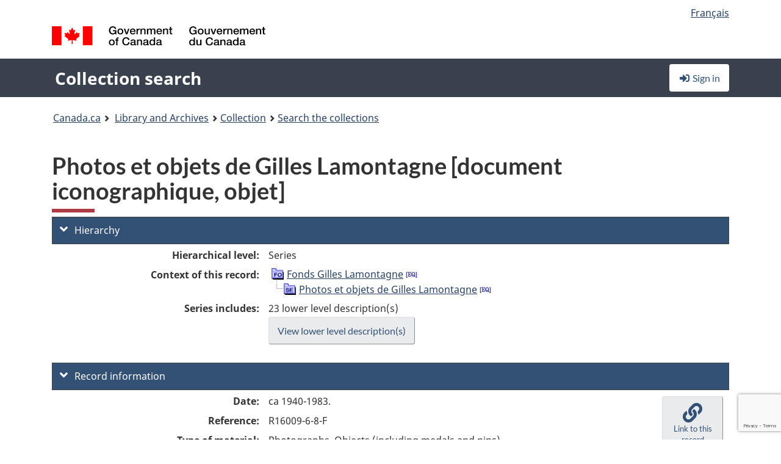

--- FILE ---
content_type: text/html; charset=utf-8
request_url: https://recherche-collection-search.bac-lac.gc.ca/eng/home/record?app=fonandcol&IdNumber=5171221
body_size: 53457
content:
 

<!DOCTYPE html>
<!--[if lt IE 9]><html class="no-js lt-ie9" lang="en" dir="ltr"><![endif]--><!--[if gt IE 8]><!-->
<html class="no-js" lang="en" dir="ltr">
<!--<![endif]-->
<head>
    <meta charset="utf-8">
    <!-- Web Experience Toolkit (WET) / Boîte à outils de l'expérience Web (BOEW) wet-boew.github.io/wet-boew/License-en.html / wet-boew.github.io/wet-boew/Licence-fr.html -->
    <meta http-equiv="X-UA-Compatible" content="IE=edge" />
    <title>Photos et objets de Gilles Lamontagne [document iconographique, objet] Archives / Collections and Fonds</title>
    <meta content="width=device-width,initial-scale=1" name="viewport">
    <!-- Meta data -->
    <meta name="dcterms.title" content="Photos et objets de Gilles Lamontagne [document iconographique, objet] Archives / Collections and Fonds">
    <meta name="dcterms.creator" content="Library and Archives Canada">
    <meta name="dcterms.language" title="ISO639-2" content="eng">
    <meta name="dcterms.service" content="BAC-LAC">
    <meta name="dcterms.accessRights" content="2">
    <meta name="dcterms.modified" title="W3CDTF" content="2026-01-12"/>
    
    <meta name="description" content="Application Description">
    <meta name="dcterms.issued" title="W3CDTF" content="Date published (2016-11-25) / Date de publication (2016-11-25)">
    <meta name="dcterms.modified" title="W3CDTF" content="Date modified (2023-12-12) / Date de modification (2023-12-12)">
    <meta name="dcterms.subject" title="scheme" content="French subject terms / Termes de sujet en français">
    
 
 
    <script src="https://www.canada.ca/etc/designs/canada/cdts/gcweb/v5_0_4/cdts/compiled/wet-en.js"></script>
    <!--[if gte IE 9 | !IE ]><!-->
    <link rel="apple-touch-icon" sizes="57x57 72x72 114x114 144x144 150x150" class="wb-favicon" href="https://www.canada.ca/etc/designs/canada/cdts/gcweb/v5_0_4/wet-boew/assets/favicon-mobile.png">
    <link href="https://www.canada.ca/etc/designs/canada/cdts/gcweb/v5_0_4/wet-boew/assets/favicon.ico" rel="icon" type="image/x-icon" class="wb-init wb-favicon-inited">
    
    
        <link rel="stylesheet" href="https://www.canada.ca/etc/designs/canada/cdts/gcweb/v5_0_4/wet-boew/css/theme.min.css" />
    
    <link rel="stylesheet" href="https://www.canada.ca/etc/designs/canada/cdts/gcweb/v5_0_4/cdts/cdtsfixes.css" />
    <link rel="stylesheet" href="https://www.canada.ca/etc/designs/canada/cdts/gcweb/v5_0_4/cdts/cdtsapps.css" />
    <link rel="stylesheet" href="https://use.fontawesome.com/releases/v5.8.1/css/all.css" integrity="sha384-50oBUHEmvpQ+1lW4y57PTFmhCaXp0ML5d60M1M7uH2+nqUivzIebhndOJK28anvf" crossorigin="anonymous" />

    <script src="https://www.canada.ca/etc/designs/canada/cdts/gcweb/v5_0_4/wet-boew/js/jquery/2.2.4/jquery.min.js"></script>

    <!--<![endif]-->
    <!--[if lt IE 9]>
    <link href="https://www.canada.ca/etc/designs/canada/cdts/gcweb/v5_0_4/wet-boew/assets/favicon.ico" rel="shortcut icon">
    <script src="https://ajax.googleapis.com/ajax/libs/jquery/1.12.4/jquery.min.js"></script>
    <![endif]-->
    <link rel="stylesheet" href="/GcWeb/css/site.min.css" />

    
    <link href="/lib/jquery-ui-1.13.2/jquery-ui.min.css" rel="stylesheet" />
    <link rel="stylesheet" href="/css/site.css?v=Uqvn1DzzL6G2eMww6vpajmNMLO0">
    <link rel="stylesheet" href="https://colabapi.bac-lac.gc.ca//hv/uv/uv.css" />
    <style>
        select.form-control {
            -webkit-appearance: menulist !important;
            -moz-appearance: menulist !important;
            -ms-appearance: menulist !important;
            -o-appearance: menulist !important;
            appearance: menulist !important;
            }
        </style>
        
    <link href="/css/RecordDisplay.css?v=yRzrbHw5kvnrKeBTe5lRCOY-by4" rel="stylesheet" />
    <link href="/css/HVContainer.css?v=UuEOL_zfh4r-A6I0NfBlqByNv3A" rel="stylesheet" />


    <link rel="stylesheet" href="https://cdn.design-system.alpha.canada.ca/%40cdssnc/gcds-components@0.43.1/dist/gcds/gcds.css" />



        <script src="//assets.adobedtm.com/be5dfd287373/0127575cd23a/launch-f7c3e6060667.min.js"></script>

</head>
<body class="page-type-nav" vocab="http://schema.org/" typeof="WebPage">
    <div id="def-top">
    </div>
    <!-- Write closure template -->
    <script>
        var defTop = document.getElementById("def-top");
        defTop.outerHTML = wet.builder.appTop({
  "appName": [
    {
      "text": "Collection search",
      "href": "/eng"
    }
  ],
  "breadcrumbs": [
    {
      "title": "Canada.ca",
      "href": "https://www.canada.ca/en.html"
    },
    {
      "title": "Library and Archives",
      "href": "https://library-archives.canada.ca/eng"
    }
  ],
  "lngLinks": [
    {
      "lang": "fr",
      "href": "/fra/accueil/notice?app=fonandcol\u0026IdNumber=5171221",
      "text": "Fran\u00E7ais"
    }
  ],
  "signIn": [
    {
      "href": "/eng/account/login"
    }
  ],
  "menuLinks": [],
  "search": false,
  "siteMenu": false,
  "showPreContent": false
});
    </script>

    <main role="main" property="mainContentOfPage" class="container">


        
    


        <h1 property="name" id="wb-cont">Photos et objets de Gilles Lamontagne [document iconographique, objet] Archives / Collections and Fonds</h1>

        

        




    <script>
        $('a.app-name').get(0).innerHTML = 'Collection search';
    </script>
    



            <script nomodule src="https://colabapi.bac-lac.gc.ca/hv/colab/lac-harmonized-viewer-module/lac-harmonized-viewer-module.js"></script>
            <script type="module" src="https://colabapi.bac-lac.gc.ca/hv/colab/lac-harmonized-viewer-module/lac-harmonized-viewer-module.esm.js"></script>
            <script src="https://colabapi.bac-lac.gc.ca//hv/uv/umd/UV.js"></script>
            <script>var uvj$ = jQuery.noConflict()</script>
            <div>
                <lac-harmonized-viewer id="hv-fonandcol5171221"
                                       reference-system="fonandcol"
                                       item-number="5171221"
                                       app-Environment="Prod"
                                       language="en"
                                       ecopy=""
                                       style="display:block"
                                       suppress-gallery="false"
                                       kwic-q=""
                                       kwic-q-exact=""
                                       kwic-q-any=""
                                       kwic-q-none=""
                                       kwic-count=""
                                       kwic-pages=""
                                       kwic-ecopies="">
                </lac-harmonized-viewer>
            </div>
            <div id="record-display">
                <ul class="list-unstyled">
                        

    <li>
        <section>
            <a href="javascript:;" id="jq-hierarchy-a" class="CFCS-toggle CFCS-toggle-opened" aria-expanded="true" data-target="#jq-hierarchy" aria-controls="jq-hierarchy">
                <i class="fas fa-angle-down CFCS-icon-down"></i>
                <i class="fas fa-angle-right CFCS-icon-right"></i>
                Hierarchy
            </a>
            <div id="jq-hierarchy" class="CFCS-collapsible" role="region" tabindex="-1">
                <div id="jq-record-fonandcol5171221" class="CFCS-table-flex">
                    <div class="CFCS-record-ck-div CFCS-hide-to-printer CFCS-table-cell-flex CFCS-hide">1</div>
                    <div class="CFCS-table-cell-flex CFCS-record-thumb-wrapper CFCS-hide"><img src="/images/generic.jpg" style="width: 132px" /></div>
                    <div class="CFCS-table-cell-flex">
                        <a href="https://recherche-collection-search.bac-lac.gc.ca/eng/home/record?app=fonandcol&amp;IdNumber=5171221" target="_blank" class="CFCS-hide"><h3 property="name">Photos et objets de Gilles Lamontagne [document iconographique, objet]</h3></a>
                        <div>
                            <div id="dl-hierarchy-fonandcol5171221" class="CFCS-margin-b-0 CFCS-table-flex">
                                    

    <div class="CFCS-table-row-flex">
        <div id="dt-recordhierarchylevelenfonandcol5171221" class="CFCS-row-label ">Hierarchical level:</div>
        <div id="dd-recordhierarchylevelenfonandcol5171221" class="CFCS-row-value ">
Series        </div>
    </div>

                                        

    <div class="CFCS-table-row-flex">
        <div id="dt-recordhierarchycontextfonandcol5171221" class="CFCS-row-label ">Context of this record:</div>
        <div id="dd-recordhierarchycontextfonandcol5171221" class="CFCS-row-value ">
                

    <div id="jq-container-body-recordhierarchycontextfonandcol5171221" class="CFCS-field-container" style="">
            


    <div id="jq-context-hierarchycontext-fonandcol5171221" class="CFCS-hierarchy-context CFCS-float-left-clear" style="">
        <ul id="jq-context-ul-hierarchycontext-fonandcol5171221">
                <li class="CFCS-table-indent-0">
                    <div class="CFCS-display-table-row">
                        <div id="folder-icon-0" class="CFCS-bg-img-dot-vertical CFCS-display-table-cell">
                                <a href="https://central.bac-lac.gc.ca:443/.redirect?app=FonAndCol&amp;id=5053989&amp;lang=eng" title="Fonds Gilles Lamontagne">
                                    <img src="/images/folder-10.png" height="20" width="20" alt="Fonds Gilles Lamontagne" />
                                </a>
                        </div>
                        <div id="title-txt-0" class="CFCS-display-table-cell CFCS-padding-l-5">
                                <a href="https://central.bac-lac.gc.ca:443/.redirect?app=FonAndCol&amp;id=5053989&amp;lang=eng" title="Fonds Gilles Lamontagne">Fonds Gilles Lamontagne</a>
                                    <a href="https://central.bac-lac.gc.ca:443/.redirect?app=FonAndCol&amp;id=5053990&amp;lang=eng" title="Gilles Lamontagne fonds">
                                        <img src="/images/equiv.png" height="20" width="20" alt="Gilles Lamontagne fonds">
                                    </a>
                        </div>
                    </div>
                </li>
                <li class="CFCS-table-indent-1">
                    <div class="CFCS-display-table-row">
                            <div id="branch-icon-1" class="CFCS-display-table-cell CFCS-width-20px CFCS-bg-img-empty-vertical"><img src="/images/joinbottom.gif" width="19" /></div>
                        <div id="folder-icon-1" class="CFCS-bg-img-empty-vertical CFCS-display-table-cell">
                                <a href="https://central.bac-lac.gc.ca:443/.redirect?app=FonAndCol&amp;id=5171221&amp;lang=eng" title="Photos et objets de Gilles Lamontagne">
                                    <img src="/images/folder-30.png" height="20" width="20" alt="Photos et objets de Gilles Lamontagne" />
                                </a>
                        </div>
                        <div id="title-txt-1" class="CFCS-display-table-cell CFCS-padding-l-5">
                                <a href="https://central.bac-lac.gc.ca:443/.redirect?app=FonAndCol&amp;id=5171221&amp;lang=eng" title="Photos et objets de Gilles Lamontagne">Photos et objets de Gilles Lamontagne</a>
                                    <a href="https://central.bac-lac.gc.ca:443/.redirect?app=FonAndCol&amp;id=5171220&amp;lang=eng" title="Gilles Lamontagne&#x27;s photos and object">
                                        <img src="/images/equiv.png" height="20" width="20" alt="Gilles Lamontagne&#x27;s photos and object">
                                    </a>
                        </div>
                    </div>
                </li>
        </ul>
    </div>

    </div>
    <div id="jq-container-toggle-recordhierarchycontextfonandcol5171221" style="display:none" aria-hidden="true">
        <button id="jq-show-link-btn-recordhierarchycontextfonandcol5171221" class="CFCS-text-underline btn btn-link"
           onclick="$(this).hide(); $('#jq-hide-link-btn-recordhierarchycontextfonandcol5171221').show(); $('#jq-container-body-recordhierarchycontextfonandcol5171221').removeClass('CFCS-Text-truncated-2l', 200);"
           style="text-decoration:none; padding: 0;">Show more</button>
        <button id="jq-hide-link-btn-recordhierarchycontextfonandcol5171221" class="CFCS-text-underline btn btn-link"
           onclick="$(this).hide(); $('#jq-show-link-btn-recordhierarchycontextfonandcol5171221').show(); $('#jq-container-body-recordhierarchycontextfonandcol5171221').addClass('CFCS-Text-truncated-2l', 200);"
           style="text-decoration:none; padding: 0;">Show less</button>
    </div>

        </div>
    </div>

                                        <div class="CFCS-table-row-flex">
                                            <div id="dt-consistsof-fonandcol5171221" class="CFCS-row-label text-right-md">Series includes:</div>
                                            <div id="dd-consistsof-fonandcol5171221" class="CFCS-row-value">
                                                <div id="div-consistsof-fonandcol5171221">23 lower level description(s)</div>
                                                    <a target="_blank" href="https://recherche-collection-search.bac-lac.gc.ca/eng/Home/Result?DataSource=Archives|FonAndCol&amp;SearchIn_1=PartOfEn&amp;SearchInText_1=5171221&amp;ST=SAD" class="btn btn-default CFCS-width-max300px"><span>View lower level description(s)</span></a>
                                            </div>
                                        </div>
                            </div>
                        </div>
                    </div>
                </div>
            </div>
        </section>
    </li>

                        


                    

    <li>
        <section>
            <a href="javascript:;" id="jq-brief-a" class="CFCS-toggle CFCS-toggle-opened" aria-expanded="true" data-target="#jq-brief" aria-controls="jq-brief">
                <i class="fas fa-angle-down CFCS-icon-down"></i>
                <i class="fas fa-angle-right CFCS-icon-right"></i>
                Record information
            </a>
            <div id="jq-brief" class="CFCS-collapsible" role="region" tabindex="-1">
                <div id="jq-record-fonandcol5171221" class="CFCS-table-flex">
                    <div class="CFCS-record-ck-div CFCS-hide-to-printer CFCS-table-cell-flex CFCS-hide">1</div>
                    <div class="CFCS-table-cell-flex CFCS-record-thumb-wrapper CFCS-hide"><img src="/images/generic.jpg" style="width: 132px" /></div>
                    <div class="CFCS-table-cell-flex">
                            <a href="https://recherche-collection-search.bac-lac.gc.ca/eng/home/record?app=fonandcol&amp;IdNumber=5171221" target="_blank" class="CFCS-hide"><h3 property="name">Photos et objets de Gilles Lamontagne [document iconographique, objet]</h3></a>
                        <div>
                                

    <div id="dl-brief-fonandcol5171221" class="CFCS-margin-b-0 CFCS-table-flex">
            

    <div class="CFCS-table-row-flex">
        <div id="dt-recordnotecode24datesofcreationfonandcol5171221" class="CFCS-row-label ">Date:</div>
        <div id="dd-recordnotecode24datesofcreationfonandcol5171221" class="CFCS-row-value ">
ca 1940-1983.        </div>
    </div>

            

    <div class="CFCS-table-row-flex">
        <div id="dt-recordreferenceenfonandcol5171221" class="CFCS-row-label ">Reference:</div>
        <div id="dd-recordreferenceenfonandcol5171221" class="CFCS-row-value ">
R16009-6-8-F        </div>
    </div>

            


            


            


            


            


            

    <div class="CFCS-table-row-flex">
        <div id="dt-recordtypeofmaterialenfonandcol5171221" class="CFCS-row-label ">Type of material:</div>
        <div id="dd-recordtypeofmaterialenfonandcol5171221" class="CFCS-row-value ">
Photographs, Objects (including medals and pins)        </div>
    </div>

            

    

    <div class="CFCS-table-row-flex">
        <div id="dt-foundinfonandcol5171221" class="CFCS-row-label ">Found in:</div>
        <div id="dd-foundinfonandcol5171221" class="CFCS-row-value ">
Archives / Collections and Fonds        </div>
    </div>

   
            

        
            

    

    <div class="CFCS-table-row-flex">
        <div id="dt-idnumberfonandcol5171221" class="CFCS-row-label ">Item ID number:</div>
        <div id="dd-idnumberfonandcol5171221" class="CFCS-row-value ">
5171221        </div>
    </div>


            

    <div class="CFCS-table-row-flex">
        <div id="dt-recordnotecode24datesofcreationfonandcol5171221" class="CFCS-row-label ">Date(s):</div>
        <div id="dd-recordnotecode24datesofcreationfonandcol5171221" class="CFCS-row-value ">
ca 1940-1983.        </div>
    </div>

                <div class="CFCS-table-row-flex">
                    <div id="dt-urlbil-fonandcol5171221" class="CFCS-row-label text-right-md">Bilingual equivalent:</div>
                    <div id="dd-urlbil-fonandcol5171221" class="CFCS-row-value">
                            <a id="a-urlbil-link-fonandcol5171221" name="a-urlbil-link-fonandcol5171221" href="https://recherche-collection-search.bac-lac.gc.ca:443/eng/Home/Record?app=fonandcol&amp;IdNumber=5171220" title="See English record description">
                                <span id="urlbil-link-txt-fonandcol5171221">See English record description</span>
                            </a>
                    </div>
                </div>
            


            

    <div class="CFCS-table-row-flex">
        <div id="dt-recordplaceofcreationenfonandcol5171221" class="CFCS-row-label ">Place of creation:</div>
        <div id="dd-recordplaceofcreationenfonandcol5171221" class="CFCS-row-value ">
Canada        </div>
    </div>

            


            


            


            


            

    <div class="CFCS-table-row-flex">
        <div id="dt-phydesextentfonandcol5171221" class="CFCS-row-label ">Extent:</div>
        <div id="dd-phydesextentfonandcol5171221" class="CFCS-row-value ">
69 photographies.<br />1 pièce de monnaie.        </div>
    </div>

            

    <div class="CFCS-table-row-flex">
        <div id="dt-recordlanguageofmaterialenfonandcol5171221" class="CFCS-row-label ">Language of material:</div>
        <div id="dd-recordlanguageofmaterialenfonandcol5171221" class="CFCS-row-value ">
English        </div>
    </div>

            

    <div class="CFCS-table-row-flex">
        <div id="dt-recordaddedlanguageofmaterialenfonandcol5171221" class="CFCS-row-label ">Added language of material:</div>
        <div id="dd-recordaddedlanguageofmaterialenfonandcol5171221" class="CFCS-row-value ">
English, French        </div>
    </div>

            


            

    <div class="CFCS-table-row-flex">
        <div id="dt-recordnotecode205textfonandcol5171221" class="CFCS-row-label ">Scope and content:</div>
        <div id="dd-recordnotecode205textfonandcol5171221" class="CFCS-row-value ">
                

    <div id="jq-container-body-recordnotecode205textfonandcol5171221" class="CFCS-field-container" style="">
            <span>Cette série est composé de photos reçus par Gilles Lamontagne lorsqu'il était ministre des Postes et ministre de la Défense nationale.</span>
    </div>
    <div id="jq-container-toggle-recordnotecode205textfonandcol5171221" style="display:none" aria-hidden="true">
        <button id="jq-show-link-btn-recordnotecode205textfonandcol5171221" class="CFCS-text-underline btn btn-link"
           onclick="$(this).hide(); $('#jq-hide-link-btn-recordnotecode205textfonandcol5171221').show(); $('#jq-container-body-recordnotecode205textfonandcol5171221').removeClass('CFCS-Text-truncated-2l', 200);"
           style="text-decoration:none; padding: 0;">Show more</button>
        <button id="jq-hide-link-btn-recordnotecode205textfonandcol5171221" class="CFCS-text-underline btn btn-link"
           onclick="$(this).hide(); $('#jq-show-link-btn-recordnotecode205textfonandcol5171221').show(); $('#jq-container-body-recordnotecode205textfonandcol5171221').addClass('CFCS-Text-truncated-2l', 200);"
           style="text-decoration:none; padding: 0;">Show less</button>
    </div>
        <span id="jq-container-script-recordnotecode205textfonandcol5171221">
            <script>
let textLengthrecordnotecode205textfonandcol5171221 = $('#jq-container-body-recordnotecode205textfonandcol5171221').text().length;
let containerHeightrecordnotecode205textfonandcol5171221 = $('#jq-container-body-recordnotecode205textfonandcol5171221').outerHeight();
if (containerHeightrecordnotecode205textfonandcol5171221 > 90) {
  $('#jq-container-toggle-recordnotecode205textfonandcol5171221').show();
  $('#jq-show-link-btn-recordnotecode205textfonandcol5171221').show();
  $('#jq-hide-link-btn-recordnotecode205textfonandcol5171221').hide();
  $('#jq-container-body-recordnotecode205textfonandcol5171221').addClass('CFCS-Text-truncated-2l');
} else {
  $('#jq-container-toggle-recordnotecode205textfonandcol5171221').hide();
  $('#jq-show-link-btn-recordnotecode205textfonandcol5171221').hide();
  $('#jq-hide-link-btn-recordnotecode205textfonandcol5171221').hide();
  $('#jq-container-body-recordnotecode205textfonandcol5171221').removeClass('CFCS-Text-truncated-2l');
}
</script>
        </span>

        </div>
    </div>

            


            


            


            


            


            


            


            

    <div class="CFCS-table-row-flex">
        <div id="dt-recordrecordsourceenfonandcol5171221" class="CFCS-row-label ">Source:</div>
        <div id="dd-recordrecordsourceenfonandcol5171221" class="CFCS-row-value ">
Private        </div>
    </div>

            


            


            


            


            


            


            


    </div>

                        </div>
                    </div>
                    <div id="jq-myresearch-fonandcol5171221" class="CFCS-table-cell-flex text-center CFCS-width-100px CFCS-v-align-top">
                            <a class="btn btn-default wb-lbx CFCS-margin-5-0-5-0" href="#link-to-this-rec" onclick="let recUrl=UpdateUrlEcopy('https://central.bac-lac.gc.ca/.redirect?app=fonandcol&id=5171221&lang=eng'); $('#jq-rec-url').val(recUrl); AdjustPopupCss();" role="button" title="Link to this record"><i class="fas fa-link CFCS-font-size-2em"><span class="wb-inv">Link to this record</span></i><div class="CFCS-font-size-08em">Link to this record</div></a>
                            <br />
                            <a id="jq-add-to-research-fonandcol-5171221" class="btn btn-default wb-lbx CFCS-margin-5-0-5-0" href="#section-require-login" onclick="SetPendingAddToResearch('fonandcol-5171221'); AdjustPopupCss();" role="button" title="Sign in to start saving records using My Research"><i class="fas fa-folder-plus CFCS-font-size-2em"><span class="wb-inv">Sign in to start saving records using My Research</span></i><div class="CFCS-font-size-08em">Add to My Research</div></a>
                            
<section id="link-to-this-rec" class="mfp-hide modal-dialog modal-content overlay-def">
    <header class="modal-header"><h2 class="modal-title" id="lbx-title">Link to this record</h2></header>
    <div class="modal-body">
        <div>This link identifies the web page describing this particular record. Unlike the temporary link in your browser, this link will allow you to access, and reference, this page in the future.&#xD;&#xA;To link to this descriptive record, copy and paste the URL where ever needed (wiki, blog, document).</div>
        <div class="allWidth" style="margin-top: 10px; font-style: italic;">
            <input type="text" id="jq-rec-url" value="" class="form-control CFCS-inline-block" style="min-width:90%" />
            <i class="fas fa-copy CFCS-color-bluegrey" style="cursor: pointer; font-size: 1.5em;" title="Copy the link to the clipboard" onclick="$('#jq-rec-url').select();document.execCommand('copy');"></i>
        </div>
    </div>
    <div class="modal-footer">
        <button type="button" id="jq-button-login-close" class="btn btn-default popup-modal-dismiss" onclick="SaveTopScrollPosition()">Close</button>
    </div>
    <button type="button" title="Close" class="mfp-close">×<span class="wb-inv">Close</span></button>
</section>
                                
    <section id="section-require-login" class="mfp-hide modal-dialog modal-content overlay-def">
        <header class="modal-header"><h2 class="modal-title" id="lbx-title">Sign in</h2></header>
        <div class="modal-body">
            Sign in to start saving records using My Research
        </div>
        <div class="modal-footer">
            <a id="jq-button-login" class="btn btn-primary" href="/eng/account/login?returnUrl=%2feng%2fhome%2frecord%3fapp%3dfonandcol%26IdNumber%3d5171221" onclick="SaveTopScrollPosition(); TriggerPopupAddToResearch()">Sign in</a>
            <button type="button" id="jq-button-login-cancel" class="btn btn-default popup-modal-dismiss">Cancel</button>
        </div>
        <button type="button" title="Close" class="mfp-close">×<span class="wb-inv">Close</span></button>
    </section>    

                    </div>
                </div>
            </div>
        </section>
    </li>

                    

        <li>
            <section>
                <a href="javascript:;" id="jq-ordering-a" class="CFCS-toggle CFCS-toggle-opened" aria-expanded="true" data-target="#jq-ordering" aria-controls="jq-ordering">
                    <i class="fas fa-angle-down CFCS-icon-down"></i>
                    <i class="fas fa-angle-right CFCS-icon-right"></i>
                    Ordering and viewing options
                </a>
                <div id="jq-ordering" class="CFCS-collapsible" role="region" tabindex="-1">
                        

    <div id="dl-ordering-fonandcol5171221" class="CFCS-margin-b-0 CFCS-table-flex">
            

    <div class="CFCS-table-row-flex">
        <div id="dt-recordmediafonandcol5171221" class="CFCS-row-label ">Conditions of access:</div>
        <div id="dd-recordmediafonandcol5171221" class="CFCS-row-value ">
                

    <div id="jq-container-body-recordmediafonandcol5171221" class="CFCS-field-container" style="">
            

            

    <div id="media-1200-block" style="/margin-bottom: 15px">
        <div id="media-1200-text" class="CFCS-coa-all">
            <div id="media-1200-left" class="CFCS-coa-left">
                <strong><em>Graphic (photo)</em></strong>
            </div>
            <div id="media-1200-right" class="CFCS-coa-right">
                [Consultation<span class="hide-on-mobile"> 90</span> Open]
            </div>
        </div>
                

    <div id="physicalManifestation-2-block">
        <div id="physicalManifestation-2-text" class="CFCS-coa-all">
            <div id="physicalManifestation-2-text-left" class="CFCS-coa-left" style="padding-left: 15px">
                <strong><em>Volume</em></strong> [R16009]  166--167
            </div>
            <div id="physicalManifestation-2-text-right" class="CFCS-coa-right" >
                [Consultation<span class="hide-on-mobile"> 90</span> Open]
            </div>
        </div>
    </div>

    </div>

            

    <div id="media-300-block" style="/margin-bottom: 15px">
        <div id="media-300-text" class="CFCS-coa-all">
            <div id="media-300-left" class="CFCS-coa-left">
                <strong><em>Object</em></strong>
            </div>
            <div id="media-300-right" class="CFCS-coa-right">
                [Consultation<span class="hide-on-mobile"> 90</span> Open]
            </div>
        </div>
                

    <div id="physicalManifestation-2-block">
        <div id="physicalManifestation-2-text" class="CFCS-coa-all">
            <div id="physicalManifestation-2-text-left" class="CFCS-coa-left" style="padding-left: 15px">
                <strong><em>Volume</em></strong> [R16009]  167
            </div>
            <div id="physicalManifestation-2-text-right" class="CFCS-coa-right" >
                [Consultation<span class="hide-on-mobile"> 90</span> Open]
            </div>
        </div>
    </div>

    </div>


    </div>
    <div id="jq-container-toggle-recordmediafonandcol5171221" style="display:none" aria-hidden="true">
        <button id="jq-show-link-btn-recordmediafonandcol5171221" class="CFCS-text-underline btn btn-link"
           onclick="$(this).hide(); $('#jq-hide-link-btn-recordmediafonandcol5171221').show(); $('#jq-container-body-recordmediafonandcol5171221').removeClass('CFCS-Text-truncated-2l', 200);"
           style="text-decoration:none; padding: 0;">Show more</button>
        <button id="jq-hide-link-btn-recordmediafonandcol5171221" class="CFCS-text-underline btn btn-link"
           onclick="$(this).hide(); $('#jq-show-link-btn-recordmediafonandcol5171221').show(); $('#jq-container-body-recordmediafonandcol5171221').addClass('CFCS-Text-truncated-2l', 200);"
           style="text-decoration:none; padding: 0;">Show less</button>
    </div>
        <span id="jq-container-script-recordmediafonandcol5171221">
            <script>
let textLengthrecordmediafonandcol5171221 = $('#jq-container-body-recordmediafonandcol5171221').text().length;
let containerHeightrecordmediafonandcol5171221 = $('#jq-container-body-recordmediafonandcol5171221').outerHeight();
if (containerHeightrecordmediafonandcol5171221 > 90) {
  $('#jq-container-toggle-recordmediafonandcol5171221').show();
  $('#jq-show-link-btn-recordmediafonandcol5171221').show();
  $('#jq-hide-link-btn-recordmediafonandcol5171221').hide();
  $('#jq-container-body-recordmediafonandcol5171221').addClass('CFCS-Text-truncated-2l');
} else {
  $('#jq-container-toggle-recordmediafonandcol5171221').hide();
  $('#jq-show-link-btn-recordmediafonandcol5171221').hide();
  $('#jq-hide-link-btn-recordmediafonandcol5171221').hide();
  $('#jq-container-body-recordmediafonandcol5171221').removeClass('CFCS-Text-truncated-2l');
}
</script>
        </span>

        </div>
    </div>

            


    </div>

                        <div class="CFCS-width-all alert alert-info" style="font-size: .8em">
                            <p>
                                You can
                                <a href="https://library-archives.canada.ca/eng/services/public/consult-lac-material/order-archival-material/Pages/order-archival-materials.aspx" target="_blank" class="alert-link">order materials in advance</a>
                                to be ready for you when you
                                <a href="https://library-archives.canada.ca/eng/services/public/visit/Pages/visit-us.aspx" target="_blank" class="alert-link">visit</a>.
                                You will need a
                                <a href="https://library-archives.canada.ca/eng/services/public/pages/registration-intro.aspx" target="_blank" class="alert-link">user card</a>
                                to do this.
                            </p>
                            <p>
                                Cannot visit us on site? You can
                                <a href="https://reproduction.bac-lac.gc.ca/en" target="_blank" class="alert-link">purchase a copy</a>
                                to be sent to you. Some restrictions may apply.
                            </p>
                        </div>
                </div>
            </section>
        </li>

                </ul>
                

            </div>

<script src="/js/record-display.js?v=dDFSP3FI4mNMAAbK0fWYfYQuuN0"></script>


        <div class="CFCS-width-all CFCS-debug CFCS-display-none">
            <div class="CFCS-display-table-row CFCS-background-eee">
                <div class="CFCS-display-table-cell"><strong>Event</strong></div>
                <div class="CFCS-display-table-cell"><strong>Elapsed time (mm:ss,...)</strong></div>
            </div>
                <div class="CFCS-display-table-row">
                    <div class="CFCS-display-table-cell CFCS-div-indent-0">QueryString parameter Parsing</div>
                    <div class="CFCS-display-table-cell">00:00.00</div>
                </div>
                <div class="CFCS-display-table-row">
                    <div class="CFCS-display-table-cell CFCS-div-indent-0">Load Record model</div>
                    <div class="CFCS-display-table-cell">00:00.00</div>
                </div>
                <div class="CFCS-display-table-row">
                    <div class="CFCS-display-table-cell CFCS-div-indent-1">Load record XML - Archives|FonAndCol</div>
                    <div class="CFCS-display-table-cell">00:00.00</div>
                </div>
                <div class="CFCS-display-table-row">
                    <div class="CFCS-display-table-cell CFCS-div-indent-1">Load record fields from record XML</div>
                    <div class="CFCS-display-table-cell">00:00.00</div>
                </div>
                <div class="CFCS-display-table-row">
                    <div class="CFCS-display-table-cell CFCS-div-indent-1">Load record ecopies from the DB</div>
                    <div class="CFCS-display-table-cell">00:00.00</div>
                </div>
                <div class="CFCS-display-table-row">
                    <div class="CFCS-display-table-cell CFCS-div-indent-0">Load KWIC from Search API</div>
                    <div class="CFCS-display-table-cell">00:00.00</div>
                </div>
                <div class="CFCS-display-table-row">
                    <div class="CFCS-display-table-cell CFCS-div-indent-0">Load previous / next record ids from the result list</div>
                    <div class="CFCS-display-table-cell">00:00.00</div>
                </div>
                <div class="CFCS-display-table-row">
                    <div class="CFCS-display-table-cell CFCS-div-indent-0">Save record stats</div>
                    <div class="CFCS-display-table-cell">00:00.00</div>
                </div>
                <div class="CFCS-display-table-row">
                    <div class="CFCS-display-table-cell CFCS-div-indent-0">Load Record display view</div>
                    <div class="CFCS-display-table-cell">00:00.00</div>
                </div>
        </div>


        <div id="def-preFooter">
        </div>
        <!-- Write closure template -->
        <script>
            var defPreFooter = document.getElementById("def-preFooter");
            var defPreFooterOuterHTML = wet.builder.preFooter({
  "dateModified": "2026-01-12",
  "pageDetails": true,
  "showFeedback": {
    "enabled": false
  },
  "showPostContent": false,
  "showShare": false
});


            defPreFooter.outerHTML = defPreFooterOuterHTML;
        </script>
     </main>

    <div id="def-footer">
    </div>
    <!-- Write closure template -->
    <script>
        var defFooter = document.getElementById("def-footer");
        

                defFooter.outerHTML = wet.builder.footer({
  "footerSections": {
    "title": "Library and Archives Canada",
    "links": [
      {
        "text": "Ask us a question",
        "href": "https://library-archives.canada.ca/eng/services/public/ask-us-question/pages/ask-us-question.aspx",
        "newWindow": true
      },
      {
        "text": "Give feedback",
        "href": "https://library-archives.canada.ca/eng/Pages/feedback.aspx",
        "newWindow": true
      }
    ]
  },
  "contextualFooter": {
    "title": "Library and Archives Canada",
    "links": [
      {
        "text": "Ask us a question",
        "href": "https://library-archives.canada.ca/eng/services/public/ask-us-question/pages/ask-us-question.aspx",
        "newWindow": true
      },
      {
        "text": "Give feedback",
        "href": "https://library-archives.canada.ca/eng/Pages/feedback.aspx",
        "newWindow": true
      }
    ]
  }
});
                </script>

        <div id="def-accountMenu" class="hidden">
             

        
        <li>
            <a href="/eng/account/login?returnUrl=%2Feng%2Fhome%2Frecord%3Fapp%3Dfonandcol%26IdNumber%3D5171221" class="btn" role="button"><span class="fas fa-sign-in-alt fa-fw" aria-hidden="true"></span> Sign in</a>
        </li>

        </div>
    <div id="def-breadcrumb" class="hidden">
        
    <li><a href="https://library-archives.canada.ca/eng/collection/Pages/collection.aspx">Collection</a></li>
    <li><a href="https://library-archives.canada.ca/eng/collection/search-collections/pages/search-the-collection.aspx">Search the collections</a></li>
    

    </div>

        <div id="def-menu" class="hidden">
            

        </div>

    
    
        <!--[if gte IE 9 | !IE ]><!-->
        <script src="https://www.canada.ca/etc/designs/canada/cdts/gcweb/v5_0_4/wet-boew/js/wet-boew.min.js"></script>
        <!--<![endif]-->
        <script src="https://www.canada.ca/etc/designs/canada/cdts/gcweb/v5_0_4/wet-boew/js/theme.min.js"></script>
    
    <script src="https://www.canada.ca/etc/designs/canada/cdts/gcweb/v5_0_4/cdts/cdtscustom.js"></script>

    
    <!-- Google tag (gtag.js) -->
    <script async src="https://www.googletagmanager.com/gtag/js?id=G-W7F3J3NPK6"></script>

    <script type="module" src="https://cdn.design-system.alpha.canada.ca/%40cdssnc/gcds-components@0.43.1/dist/gcds/gcds.esm.js"></script>


    <script>
        var $ = jQuery.noConflict();

        window.dataLayer = window.dataLayer || [];
        function gtag() { dataLayer.push(arguments); }
        gtag('js', new Date());
        gtag('config', 'G-W7F3J3NPK6');



        let const_AND = "AND";
        let const_OR = "OR";
        let const_NOT = "NOT";
        let vSearchCensusAdvancedUrl = "https://recherche-collection-search.bac-lac.gc.ca/eng/Census/SearchAdvanced";
        let vSearchCensusBasicUrl = "https://recherche-collection-search.bac-lac.gc.ca/eng/Census/Search";
        let vSearchAdvancedHelpUrl = "https://recherche-collection-search.bac-lac.gc.ca/eng/Help/";
        let vSearchAdvancedUrl = "https://recherche-collection-search.bac-lac.gc.ca/eng/Home/SearchAdvanced";
        let vSearchBasicUrl = "https://recherche-collection-search.bac-lac.gc.ca/eng/Home/Search";
        let vResultPageUrl = "https://recherche-collection-search.bac-lac.gc.ca/eng/Home/Result";
        let const_API_UNRESPONSIVE = "APIUNRESPONSIVE";
        let const_BLOCK_ADDITIONAL_SEARCH_CNTNR = "jq-ADD_SEARCH_CNTNR";
        let const_BLOCK_COLLAPSE_ADDITIONAL = "jq-COLLAPSE_ADDITIONAL";
        let const_BLOCK_EXPAND_ADDITIONAL = "jq-EXPAND_ADDITIONAL";
        let const_CENSUS_YEAR_CODE = "ApplicationCode";
        let const_CONTENT_TYPE = "contenttype";
        let const_CONTENT_TYPE_BASIC = "section_basic";
        let const_CONTENT_TYPE_ADDITIONAL = "section_additional";
        let const_CONTENT_TYPE_ADVANCED = "section_advanced";
        let const_DATA_SOURCE = "DataSource";
        let const_DATA_SOURCE_SELECTED = "DataSourceSel";
        let const_DATA_SOURCE_CENSUS = "Genealogy|Census";
        let const_DATA_SOURCE_PORR = "Library|PORR";
        let const_DATA_SET = "dataset";
        let const_DATE_OPERATOR = "dateOperator";
        let const_DATES = "dates";
        let const_DIGITAL_MANIFEST_URL = "https://digitalmanifest.bac-lac.gc.ca/DigitalManifest/";
        let const_DISTRICT = "District";
        let const_DISTRICT_CODE = "DistrictCode";
        let const_DISTRICT_NAME = "DistrictName";
        let const_DISTRICT_NUMBER = "DistrictNumber";
        let const_DIVISION = "Division";
        let const_DIVISION_CODE = "DivisionCode";
        let const_DIVISION_NUMBER = "DivisionNumber";
        let const_ERR_REQ_EMAIL = "error-required-email";
        let const_ERR_INVALID_EMAIL = "error-invalid-email";
        let const_ERR_REQ_MESSAGE = "error-required-message";
        let const_ERR_UNEXPECTED = "error-unexpected";
        let const_ENV = "enviro";
        let const_FORMAT = "format";
        let const_FIRST_NAME = "FirstName";
        let const_ID_NUMBER = "IdNumber";
        let const_GEOGRAPHIC_COVERAGE_CODE = "GeographicCoverageCode";
        let const_IS_FRENCH = "false";
        let const_KEYWORD = "q";
        let const_KEYWORD_1 = "q_1";
        let const_KEYWORD_2 = "q_2";
        let const_KEYWORD_3 = "q_3";
        let const_KEYWORD_4 = "q_4";
        let const_KEYWORD_ANY = "q_any";
        let const_KEYWORD_EXACT = "q_exact";
        let const_KEYWORD_TYPE = "q_type";
        let const_KEYWORD_TYPE_1 = "q_type_1";
        let const_KEYWORD_TYPE_2 = "q_type_2";
        let const_KEYWORD_TYPE_3 = "q_type_3";
        let const_KEYWORD_TYPE_4 = "q_type_4";
        let const_MATERIAL_DATE = "MaterialDate";
        let const_ONLINE = "OnlineCode";
        let const_OPERATOR = "Operator_";
        let const_OPERATOR_0 = "Operator_0";
        let const_OPERATOR_1 = "Operator_1";
        let const_OPERATOR_2 = "Operator_2";
        let const_OPERATOR_Q = "Operator_q_";
        let const_OPERATOR_Q_0 = "Operator_q_0";
        let const_OPERATOR_Q_1 = "Operator_q_1";
        let const_OPERATOR_Q_2 = "Operator_q_2";
        let const_OPERATOR_Q_3 = "Operator_q_3";
        let const_Q_STRING = "jq-qstring";
        let const_PLEASE_WAIT = "Please wait ...";
        let const_PRESERVE_SCROLL_POSITION = "psp";
        let const_PROVINCE_CODE = "ProvinceCode";
        let const_RANGE_SLIDER = "jq-RANGE_SLIDER";
        let const_REC_PER_PAGE = "num";
        let const_SEARCH_CSS_AUTOCOMPLETE = "jq-autocomplete";
        let const_SEARCH_BY = "jq-SEARCH_BY";
        let const_SEARCH_IN = "SearchIn_";
        let const_SEARCH_IN_1 = "SearchIn_1";
        let const_SEARCH_IN_2 = "SearchIn_2";
        let const_SEARCH_IN_3 = "SearchIn_3";
        let const_SEARCH_IN_TXT = "SearchInText_";
        let const_SEARCH_IN_TXT_1 = "SearchInText_1";
        let const_SEARCH_IN_TXT_2 = "SearchInText_2";
        let const_SEARCH_IN_TXT_3 = "SearchInText_3";
        let const_SEARCH_UCC = "HasUccCode";
        let const_SEARCH_TYPE = "ST";
        let const_SEARCH_TYPE_BASIC = "SB";
        let const_SEARCH_TYPE_ADVANCED = "SAD";
        let const_SEARCH_TYPE_ADVANCED_HELP = "SAH";
        let const_SEARCH_CENSUS_TYPE_BASIC = "SCB";
        let const_SEARCH_CENSUS_TYPE_ADVANCED = "SCA";
        let const_SORT = "sort";
        let const_SPLITTER = "~";
        let const_STATUS_PROCESS_ERROR = "process-error";
        let const_STATUS_SUCCESS = "success";
        let const_STATUS_VALIDATION_ERR = "validation-error";
        let const_START_RECORD = "start";
        let const_SUB_DISTRICT = "SubDistrict";
        let const_SUB_DISTRICT_CODE = "SubDistrictCode";
        let const_SUB_DISTRICT_NAME = "SubDistrictName";
        let const_SUB_DISTRICT_NUMBER = "SubDistrictNumber";
        let const_SUB_GEOGRAPHIC_COVERAGE_CODE = "SubGeographicCoverageCode";
        let lblClose = "Close";
        let lblCopyEcopy = "Copy the ecopy number to the clipboard";
        let txtDownload = "Download";
        let lblEcopyNbr = "Ecopy number:";
        let lblNew = "New";
        let lblPleaseWait = "Please wait ...";
        let txtPrint = "Print";
        let lblSelect = "Select";
        let txtAlreadyInFolder = "Already contains same record";
        let txtAddTo = "Add to";
        let vAutoCompleteDelay = "300";
        let vAutoCompleteMinLength = "3";
        let vCentralUrl = "https://central.bac-lac.gc.ca/";
        let vDateBucketId = "DateBucket";
        // let vEnviro = "prod";
        let vFavourites = "favourites";
        let vLang2 = "en";
        let vLang3 = "eng";
        let vDatetId = "Date";
        let vRangeClear = "Clear range";
        let vRangeSet = "Set range";
        let vRangeTypeFields = "";
        let vResearchFolderPrivate = "priv";
        let vResearchFolderPublic = "pub";
        let vResearchAccountMy = "my";
        let vResearchAccountLac = "lac";
        let errMyResearchAdd = "An error occured: the connection to MyResearch was refused";
        let errUnauthorizedMyResearchAdd = "An error occured: the connection to MyResearch was refused";
        let errNotFoundMyResearchAdd = "An error occured: the connection to MyResearch was refused";

        // Add Antiforgery token to all jQuery ajax requests
        $.ajaxSetup({
            headers: {
                'RequestVerificationToken': 'CfDJ8JrRcDJumqtEl1ZXStDakbPPR9Y_W5cSczeN1RwHDEJvZ7CYHLAjFB-4CvBoJQDJf4zJZuB4LhyuNxOi7gvWY0VBokvciCrt2MzPrgfN7Kjhp2ac2U11zmZIuBSZdTkq6rxuso5V-bvpUyEMW0sOpXk'
            }
        });

        window.antiforgery = {
            name: '__RequestVerificationToken',
            value: 'CfDJ8JrRcDJumqtEl1ZXStDakbPPR9Y_W5cSczeN1RwHDEJvZ7CYHLAjFB-4CvBoJQDJf4zJZuB4LhyuNxOi7gvWY0VBokvciCrt2MzPrgfN7Kjhp2ac2U11zmZIuBSZdTkq6rxuso5V-bvpUyEMW0sOpXk'
        };

        const bootstrapLink = document.createElement("link");
        bootstrapLink.setAttribute("href", "/bootstrap-5.0.2-dist/css/bootstrap.css");
        bootstrapLink.setAttribute("rel", "stylesheet");
        document.head.prepend(bootstrapLink);


        $(document).ready(function () {
            //Set session Id
            // let tabId = sessionStorage.getItem("tabId");
            // if (!tabId || (tabId !== sessionStorage.getItem("tabClosed"))) {
            //     tabId = Math.random().toString(36).substr(2) + Date.now().toString(36).substr(5);
            //     sessionStorage.setItem("tabId", tabId);
            // }
            // sessionStorage.removeItem("tabClosed");
            // window.addEventListener("unload", function () {
            //     sessionStorage.setItem("tabClosed", tabId);
            // });

            // let uilanguage = navigator.languages[0];
            // let userAgent = window.navigator.userAgent.toLowerCase();
            // let browserName = (function (agent) {
            //     switch (true) {
            //         case agent.indexOf("edge") > -1: return "MS Edge";
            //         case agent.indexOf("edg/") > -1: return "Edge ( chromium based)";
            //         case agent.indexOf("opr") > -1 && !!window.opr: return "Opera";
            //         case agent.indexOf("chrome") > -1 && !!window.chrome: return "Chrome";
            //         case agent.indexOf("trident") > -1: return "MS IE";
            //         case agent.indexOf("firefox") > -1: return "Mozilla Firefox";
            //         case agent.indexOf("safari") > -1: return "Safari";
            //         default: return "other";
            //     }
            // })(userAgent);
            // let osName = navigator.platform;
            // let deviceName = (function (agent) {
            //     switch (true) {
            //         case agent.indexOf("iphone") > -1: return "iPhone";
            //         case agent.indexOf("ipod/") > -1: return "iPod";
            //         case agent.indexOf("ipad") > -1: return "iPad";
            //         case agent.indexOf("blackberry") > -1: return "BlackBerry";
            //         case agent.indexOf("android") > -1: return "Android";
            //         case agent.indexOf("webos") > -1: return "webOS";
            //         case agent.indexOf("Windows phone") > -1: return "Windows Phone";
            //         case agent.indexOf("zunewp") > -1: return "ZuneWP7";
            //         default: return "Standard device";
            //     }
            // })(userAgent);
            // setTimeout(() => {
            //     let url = '/ajax/set-applog-data?sessionId=' + tabId + '&browserName=' + browserName + '&deviceName=' +
            //         deviceName + '&uilanguage=' + uilanguage + '&osname=' + osName;
            //     $.ajax({
            //         type: "GET",
            //         url: url,
            //         success: function (result) {
            //             console.log(result);
            //         },
            //         statusCode: {
            //             400: function () {
            //                 $('.jq-myresearch-add').hide();
            //                 $('#jq-myresearch-error').show();
            //             }
            //         }
            //     });
            // }, 500);


            
            //Reset local storage for content warnings
            const showContentWarning = localStorage.getItem("showContentWarning");
            if (showContentWarning != null)
            {
                const timeMins = 1800000; // 30 Mins in milliseconds
                const contentWarningTime = localStorage.getItem("ContentWarningStartTime");
                const now = new Date();
                const timeItv = now - new Date(contentWarningTime);
                console.log(now);
                console.log(contentWarningTime);
                console.log(timeItv);
                if (timeItv > timeMins) 
                {
                    console.log("Reset Content Warning");
                    localStorage.removeItem("showContentWarning");
                    localStorage.removeItem("ContentWarningStartTime");
                }
                else {
                    console.log("Content Warning will not be reset:" + timeItv);
                }
            }


            let arrowDD = document.getElementById("accountDropDownMenu");
            if (arrowDD) {
                var extraArrow = arrowDD.getElementsByClassName('expicon glyphicon glyphicon-chevron-down');
                extraArrow[0].setAttribute('style', 'display:none')

                arrowDD.addEventListener('click', function (e) {
                    setTimeout(() => {
                        var ddl = document.getElementsByClassName('dropdown-menu show').item(0);
                        if (ddl != undefined || ddl == null) {
                            ddl.setAttribute('style', 'left: auto; position: absolute; transform: translate3d(0px, 45px, 0px); top: 0px; will-change: transform;');
                        }
                    }, 10)
                }, 1);
            }
        });
    </script>

    <script src="/lib/jquery-ui-1.13.2/jquery-ui.js"></script>
    <script src="/js/site.js?v=ys9eQuCXVToiXeNVyzGnB7kIIc0"></script>
    <script src="/bootstrap-5.0.2-dist/js/bootstrap.js"></script>
    <script src="/bootstrap-5.0.2-dist/js/popper.min.js"></script>
    
    <script src="/js/my-research.js?v=D2OAJFAJFB6wjX7MJDnbkVsWrpk"></script>
    <script>
        var vMyResearchVersion = "1";
        $('#wb-cont').html('Photos et objets de Gilles Lamontagne [document iconographique, objet]');
    </script>
    
    <script type="text/javascript">_satellite.pageBottom();</script>


    <script type="text/javascript">
        if (typeof($.fn.dropdown) === "undefined") {
            $.getScript("/GcWeb/js/bootstrap-dropdown.min.js");
        }
    </script>

        <script>_satellite.pageBottom();</script>

    <script>
        $(document).ready(function(){
            // Append breadcrumbs
            var $defBreadcrumb = $("#def-breadcrumb");
            if ($defBreadcrumb.length) {
                $("ol.breadcrumb").append($defBreadcrumb.html());
                $defBreadcrumb.remove();
            }

            // Add menu
            var $defMenu = $("#def-menu");
            if ($defMenu.length) {
                $("#wb-sm").get(0).outerHTML = $defMenu.html();
                $defMenu.remove();
            }

            // Replace account menu
            var $defAccountMenu = $("#def-accountMenu");
            if ($defAccountMenu.length) {
                $(".app-list-account").html($defAccountMenu.html());
                $(".app-bar #accountDropDownMenu").closest("nav").attr("id", "gc-analytics-dnt");
                $(".app-bar-mb #accountDropDownMenu").closest("nav").attr("id", "gc-analytics-dnt2");
                $(".app-bar-mb #accountDropDownMenu").attr("id", "accountDropDownMenu-mb");
                $(".app-bar-mb [aria-labelledby='accountDropDownMenu']").attr("aria-labelledby", "accountDropDownMenu-mb");
                $defAccountMenu.remove();
            }

        });
    </script>

</body>
</html>

--- FILE ---
content_type: text/html; charset=utf-8
request_url: https://www.google.com/recaptcha/api2/anchor?ar=1&k=6LfVTMAUAAAAAIVaMvsLKTrsF2WqIPReqgNDrBDK&co=aHR0cHM6Ly9yZWNoZXJjaGUtY29sbGVjdGlvbi1zZWFyY2guYmFjLWxhYy5nYy5jYTo0NDM.&hl=en&v=PoyoqOPhxBO7pBk68S4YbpHZ&size=invisible&anchor-ms=20000&execute-ms=30000&cb=ncn82xaxao9u
body_size: 48593
content:
<!DOCTYPE HTML><html dir="ltr" lang="en"><head><meta http-equiv="Content-Type" content="text/html; charset=UTF-8">
<meta http-equiv="X-UA-Compatible" content="IE=edge">
<title>reCAPTCHA</title>
<style type="text/css">
/* cyrillic-ext */
@font-face {
  font-family: 'Roboto';
  font-style: normal;
  font-weight: 400;
  font-stretch: 100%;
  src: url(//fonts.gstatic.com/s/roboto/v48/KFO7CnqEu92Fr1ME7kSn66aGLdTylUAMa3GUBHMdazTgWw.woff2) format('woff2');
  unicode-range: U+0460-052F, U+1C80-1C8A, U+20B4, U+2DE0-2DFF, U+A640-A69F, U+FE2E-FE2F;
}
/* cyrillic */
@font-face {
  font-family: 'Roboto';
  font-style: normal;
  font-weight: 400;
  font-stretch: 100%;
  src: url(//fonts.gstatic.com/s/roboto/v48/KFO7CnqEu92Fr1ME7kSn66aGLdTylUAMa3iUBHMdazTgWw.woff2) format('woff2');
  unicode-range: U+0301, U+0400-045F, U+0490-0491, U+04B0-04B1, U+2116;
}
/* greek-ext */
@font-face {
  font-family: 'Roboto';
  font-style: normal;
  font-weight: 400;
  font-stretch: 100%;
  src: url(//fonts.gstatic.com/s/roboto/v48/KFO7CnqEu92Fr1ME7kSn66aGLdTylUAMa3CUBHMdazTgWw.woff2) format('woff2');
  unicode-range: U+1F00-1FFF;
}
/* greek */
@font-face {
  font-family: 'Roboto';
  font-style: normal;
  font-weight: 400;
  font-stretch: 100%;
  src: url(//fonts.gstatic.com/s/roboto/v48/KFO7CnqEu92Fr1ME7kSn66aGLdTylUAMa3-UBHMdazTgWw.woff2) format('woff2');
  unicode-range: U+0370-0377, U+037A-037F, U+0384-038A, U+038C, U+038E-03A1, U+03A3-03FF;
}
/* math */
@font-face {
  font-family: 'Roboto';
  font-style: normal;
  font-weight: 400;
  font-stretch: 100%;
  src: url(//fonts.gstatic.com/s/roboto/v48/KFO7CnqEu92Fr1ME7kSn66aGLdTylUAMawCUBHMdazTgWw.woff2) format('woff2');
  unicode-range: U+0302-0303, U+0305, U+0307-0308, U+0310, U+0312, U+0315, U+031A, U+0326-0327, U+032C, U+032F-0330, U+0332-0333, U+0338, U+033A, U+0346, U+034D, U+0391-03A1, U+03A3-03A9, U+03B1-03C9, U+03D1, U+03D5-03D6, U+03F0-03F1, U+03F4-03F5, U+2016-2017, U+2034-2038, U+203C, U+2040, U+2043, U+2047, U+2050, U+2057, U+205F, U+2070-2071, U+2074-208E, U+2090-209C, U+20D0-20DC, U+20E1, U+20E5-20EF, U+2100-2112, U+2114-2115, U+2117-2121, U+2123-214F, U+2190, U+2192, U+2194-21AE, U+21B0-21E5, U+21F1-21F2, U+21F4-2211, U+2213-2214, U+2216-22FF, U+2308-230B, U+2310, U+2319, U+231C-2321, U+2336-237A, U+237C, U+2395, U+239B-23B7, U+23D0, U+23DC-23E1, U+2474-2475, U+25AF, U+25B3, U+25B7, U+25BD, U+25C1, U+25CA, U+25CC, U+25FB, U+266D-266F, U+27C0-27FF, U+2900-2AFF, U+2B0E-2B11, U+2B30-2B4C, U+2BFE, U+3030, U+FF5B, U+FF5D, U+1D400-1D7FF, U+1EE00-1EEFF;
}
/* symbols */
@font-face {
  font-family: 'Roboto';
  font-style: normal;
  font-weight: 400;
  font-stretch: 100%;
  src: url(//fonts.gstatic.com/s/roboto/v48/KFO7CnqEu92Fr1ME7kSn66aGLdTylUAMaxKUBHMdazTgWw.woff2) format('woff2');
  unicode-range: U+0001-000C, U+000E-001F, U+007F-009F, U+20DD-20E0, U+20E2-20E4, U+2150-218F, U+2190, U+2192, U+2194-2199, U+21AF, U+21E6-21F0, U+21F3, U+2218-2219, U+2299, U+22C4-22C6, U+2300-243F, U+2440-244A, U+2460-24FF, U+25A0-27BF, U+2800-28FF, U+2921-2922, U+2981, U+29BF, U+29EB, U+2B00-2BFF, U+4DC0-4DFF, U+FFF9-FFFB, U+10140-1018E, U+10190-1019C, U+101A0, U+101D0-101FD, U+102E0-102FB, U+10E60-10E7E, U+1D2C0-1D2D3, U+1D2E0-1D37F, U+1F000-1F0FF, U+1F100-1F1AD, U+1F1E6-1F1FF, U+1F30D-1F30F, U+1F315, U+1F31C, U+1F31E, U+1F320-1F32C, U+1F336, U+1F378, U+1F37D, U+1F382, U+1F393-1F39F, U+1F3A7-1F3A8, U+1F3AC-1F3AF, U+1F3C2, U+1F3C4-1F3C6, U+1F3CA-1F3CE, U+1F3D4-1F3E0, U+1F3ED, U+1F3F1-1F3F3, U+1F3F5-1F3F7, U+1F408, U+1F415, U+1F41F, U+1F426, U+1F43F, U+1F441-1F442, U+1F444, U+1F446-1F449, U+1F44C-1F44E, U+1F453, U+1F46A, U+1F47D, U+1F4A3, U+1F4B0, U+1F4B3, U+1F4B9, U+1F4BB, U+1F4BF, U+1F4C8-1F4CB, U+1F4D6, U+1F4DA, U+1F4DF, U+1F4E3-1F4E6, U+1F4EA-1F4ED, U+1F4F7, U+1F4F9-1F4FB, U+1F4FD-1F4FE, U+1F503, U+1F507-1F50B, U+1F50D, U+1F512-1F513, U+1F53E-1F54A, U+1F54F-1F5FA, U+1F610, U+1F650-1F67F, U+1F687, U+1F68D, U+1F691, U+1F694, U+1F698, U+1F6AD, U+1F6B2, U+1F6B9-1F6BA, U+1F6BC, U+1F6C6-1F6CF, U+1F6D3-1F6D7, U+1F6E0-1F6EA, U+1F6F0-1F6F3, U+1F6F7-1F6FC, U+1F700-1F7FF, U+1F800-1F80B, U+1F810-1F847, U+1F850-1F859, U+1F860-1F887, U+1F890-1F8AD, U+1F8B0-1F8BB, U+1F8C0-1F8C1, U+1F900-1F90B, U+1F93B, U+1F946, U+1F984, U+1F996, U+1F9E9, U+1FA00-1FA6F, U+1FA70-1FA7C, U+1FA80-1FA89, U+1FA8F-1FAC6, U+1FACE-1FADC, U+1FADF-1FAE9, U+1FAF0-1FAF8, U+1FB00-1FBFF;
}
/* vietnamese */
@font-face {
  font-family: 'Roboto';
  font-style: normal;
  font-weight: 400;
  font-stretch: 100%;
  src: url(//fonts.gstatic.com/s/roboto/v48/KFO7CnqEu92Fr1ME7kSn66aGLdTylUAMa3OUBHMdazTgWw.woff2) format('woff2');
  unicode-range: U+0102-0103, U+0110-0111, U+0128-0129, U+0168-0169, U+01A0-01A1, U+01AF-01B0, U+0300-0301, U+0303-0304, U+0308-0309, U+0323, U+0329, U+1EA0-1EF9, U+20AB;
}
/* latin-ext */
@font-face {
  font-family: 'Roboto';
  font-style: normal;
  font-weight: 400;
  font-stretch: 100%;
  src: url(//fonts.gstatic.com/s/roboto/v48/KFO7CnqEu92Fr1ME7kSn66aGLdTylUAMa3KUBHMdazTgWw.woff2) format('woff2');
  unicode-range: U+0100-02BA, U+02BD-02C5, U+02C7-02CC, U+02CE-02D7, U+02DD-02FF, U+0304, U+0308, U+0329, U+1D00-1DBF, U+1E00-1E9F, U+1EF2-1EFF, U+2020, U+20A0-20AB, U+20AD-20C0, U+2113, U+2C60-2C7F, U+A720-A7FF;
}
/* latin */
@font-face {
  font-family: 'Roboto';
  font-style: normal;
  font-weight: 400;
  font-stretch: 100%;
  src: url(//fonts.gstatic.com/s/roboto/v48/KFO7CnqEu92Fr1ME7kSn66aGLdTylUAMa3yUBHMdazQ.woff2) format('woff2');
  unicode-range: U+0000-00FF, U+0131, U+0152-0153, U+02BB-02BC, U+02C6, U+02DA, U+02DC, U+0304, U+0308, U+0329, U+2000-206F, U+20AC, U+2122, U+2191, U+2193, U+2212, U+2215, U+FEFF, U+FFFD;
}
/* cyrillic-ext */
@font-face {
  font-family: 'Roboto';
  font-style: normal;
  font-weight: 500;
  font-stretch: 100%;
  src: url(//fonts.gstatic.com/s/roboto/v48/KFO7CnqEu92Fr1ME7kSn66aGLdTylUAMa3GUBHMdazTgWw.woff2) format('woff2');
  unicode-range: U+0460-052F, U+1C80-1C8A, U+20B4, U+2DE0-2DFF, U+A640-A69F, U+FE2E-FE2F;
}
/* cyrillic */
@font-face {
  font-family: 'Roboto';
  font-style: normal;
  font-weight: 500;
  font-stretch: 100%;
  src: url(//fonts.gstatic.com/s/roboto/v48/KFO7CnqEu92Fr1ME7kSn66aGLdTylUAMa3iUBHMdazTgWw.woff2) format('woff2');
  unicode-range: U+0301, U+0400-045F, U+0490-0491, U+04B0-04B1, U+2116;
}
/* greek-ext */
@font-face {
  font-family: 'Roboto';
  font-style: normal;
  font-weight: 500;
  font-stretch: 100%;
  src: url(//fonts.gstatic.com/s/roboto/v48/KFO7CnqEu92Fr1ME7kSn66aGLdTylUAMa3CUBHMdazTgWw.woff2) format('woff2');
  unicode-range: U+1F00-1FFF;
}
/* greek */
@font-face {
  font-family: 'Roboto';
  font-style: normal;
  font-weight: 500;
  font-stretch: 100%;
  src: url(//fonts.gstatic.com/s/roboto/v48/KFO7CnqEu92Fr1ME7kSn66aGLdTylUAMa3-UBHMdazTgWw.woff2) format('woff2');
  unicode-range: U+0370-0377, U+037A-037F, U+0384-038A, U+038C, U+038E-03A1, U+03A3-03FF;
}
/* math */
@font-face {
  font-family: 'Roboto';
  font-style: normal;
  font-weight: 500;
  font-stretch: 100%;
  src: url(//fonts.gstatic.com/s/roboto/v48/KFO7CnqEu92Fr1ME7kSn66aGLdTylUAMawCUBHMdazTgWw.woff2) format('woff2');
  unicode-range: U+0302-0303, U+0305, U+0307-0308, U+0310, U+0312, U+0315, U+031A, U+0326-0327, U+032C, U+032F-0330, U+0332-0333, U+0338, U+033A, U+0346, U+034D, U+0391-03A1, U+03A3-03A9, U+03B1-03C9, U+03D1, U+03D5-03D6, U+03F0-03F1, U+03F4-03F5, U+2016-2017, U+2034-2038, U+203C, U+2040, U+2043, U+2047, U+2050, U+2057, U+205F, U+2070-2071, U+2074-208E, U+2090-209C, U+20D0-20DC, U+20E1, U+20E5-20EF, U+2100-2112, U+2114-2115, U+2117-2121, U+2123-214F, U+2190, U+2192, U+2194-21AE, U+21B0-21E5, U+21F1-21F2, U+21F4-2211, U+2213-2214, U+2216-22FF, U+2308-230B, U+2310, U+2319, U+231C-2321, U+2336-237A, U+237C, U+2395, U+239B-23B7, U+23D0, U+23DC-23E1, U+2474-2475, U+25AF, U+25B3, U+25B7, U+25BD, U+25C1, U+25CA, U+25CC, U+25FB, U+266D-266F, U+27C0-27FF, U+2900-2AFF, U+2B0E-2B11, U+2B30-2B4C, U+2BFE, U+3030, U+FF5B, U+FF5D, U+1D400-1D7FF, U+1EE00-1EEFF;
}
/* symbols */
@font-face {
  font-family: 'Roboto';
  font-style: normal;
  font-weight: 500;
  font-stretch: 100%;
  src: url(//fonts.gstatic.com/s/roboto/v48/KFO7CnqEu92Fr1ME7kSn66aGLdTylUAMaxKUBHMdazTgWw.woff2) format('woff2');
  unicode-range: U+0001-000C, U+000E-001F, U+007F-009F, U+20DD-20E0, U+20E2-20E4, U+2150-218F, U+2190, U+2192, U+2194-2199, U+21AF, U+21E6-21F0, U+21F3, U+2218-2219, U+2299, U+22C4-22C6, U+2300-243F, U+2440-244A, U+2460-24FF, U+25A0-27BF, U+2800-28FF, U+2921-2922, U+2981, U+29BF, U+29EB, U+2B00-2BFF, U+4DC0-4DFF, U+FFF9-FFFB, U+10140-1018E, U+10190-1019C, U+101A0, U+101D0-101FD, U+102E0-102FB, U+10E60-10E7E, U+1D2C0-1D2D3, U+1D2E0-1D37F, U+1F000-1F0FF, U+1F100-1F1AD, U+1F1E6-1F1FF, U+1F30D-1F30F, U+1F315, U+1F31C, U+1F31E, U+1F320-1F32C, U+1F336, U+1F378, U+1F37D, U+1F382, U+1F393-1F39F, U+1F3A7-1F3A8, U+1F3AC-1F3AF, U+1F3C2, U+1F3C4-1F3C6, U+1F3CA-1F3CE, U+1F3D4-1F3E0, U+1F3ED, U+1F3F1-1F3F3, U+1F3F5-1F3F7, U+1F408, U+1F415, U+1F41F, U+1F426, U+1F43F, U+1F441-1F442, U+1F444, U+1F446-1F449, U+1F44C-1F44E, U+1F453, U+1F46A, U+1F47D, U+1F4A3, U+1F4B0, U+1F4B3, U+1F4B9, U+1F4BB, U+1F4BF, U+1F4C8-1F4CB, U+1F4D6, U+1F4DA, U+1F4DF, U+1F4E3-1F4E6, U+1F4EA-1F4ED, U+1F4F7, U+1F4F9-1F4FB, U+1F4FD-1F4FE, U+1F503, U+1F507-1F50B, U+1F50D, U+1F512-1F513, U+1F53E-1F54A, U+1F54F-1F5FA, U+1F610, U+1F650-1F67F, U+1F687, U+1F68D, U+1F691, U+1F694, U+1F698, U+1F6AD, U+1F6B2, U+1F6B9-1F6BA, U+1F6BC, U+1F6C6-1F6CF, U+1F6D3-1F6D7, U+1F6E0-1F6EA, U+1F6F0-1F6F3, U+1F6F7-1F6FC, U+1F700-1F7FF, U+1F800-1F80B, U+1F810-1F847, U+1F850-1F859, U+1F860-1F887, U+1F890-1F8AD, U+1F8B0-1F8BB, U+1F8C0-1F8C1, U+1F900-1F90B, U+1F93B, U+1F946, U+1F984, U+1F996, U+1F9E9, U+1FA00-1FA6F, U+1FA70-1FA7C, U+1FA80-1FA89, U+1FA8F-1FAC6, U+1FACE-1FADC, U+1FADF-1FAE9, U+1FAF0-1FAF8, U+1FB00-1FBFF;
}
/* vietnamese */
@font-face {
  font-family: 'Roboto';
  font-style: normal;
  font-weight: 500;
  font-stretch: 100%;
  src: url(//fonts.gstatic.com/s/roboto/v48/KFO7CnqEu92Fr1ME7kSn66aGLdTylUAMa3OUBHMdazTgWw.woff2) format('woff2');
  unicode-range: U+0102-0103, U+0110-0111, U+0128-0129, U+0168-0169, U+01A0-01A1, U+01AF-01B0, U+0300-0301, U+0303-0304, U+0308-0309, U+0323, U+0329, U+1EA0-1EF9, U+20AB;
}
/* latin-ext */
@font-face {
  font-family: 'Roboto';
  font-style: normal;
  font-weight: 500;
  font-stretch: 100%;
  src: url(//fonts.gstatic.com/s/roboto/v48/KFO7CnqEu92Fr1ME7kSn66aGLdTylUAMa3KUBHMdazTgWw.woff2) format('woff2');
  unicode-range: U+0100-02BA, U+02BD-02C5, U+02C7-02CC, U+02CE-02D7, U+02DD-02FF, U+0304, U+0308, U+0329, U+1D00-1DBF, U+1E00-1E9F, U+1EF2-1EFF, U+2020, U+20A0-20AB, U+20AD-20C0, U+2113, U+2C60-2C7F, U+A720-A7FF;
}
/* latin */
@font-face {
  font-family: 'Roboto';
  font-style: normal;
  font-weight: 500;
  font-stretch: 100%;
  src: url(//fonts.gstatic.com/s/roboto/v48/KFO7CnqEu92Fr1ME7kSn66aGLdTylUAMa3yUBHMdazQ.woff2) format('woff2');
  unicode-range: U+0000-00FF, U+0131, U+0152-0153, U+02BB-02BC, U+02C6, U+02DA, U+02DC, U+0304, U+0308, U+0329, U+2000-206F, U+20AC, U+2122, U+2191, U+2193, U+2212, U+2215, U+FEFF, U+FFFD;
}
/* cyrillic-ext */
@font-face {
  font-family: 'Roboto';
  font-style: normal;
  font-weight: 900;
  font-stretch: 100%;
  src: url(//fonts.gstatic.com/s/roboto/v48/KFO7CnqEu92Fr1ME7kSn66aGLdTylUAMa3GUBHMdazTgWw.woff2) format('woff2');
  unicode-range: U+0460-052F, U+1C80-1C8A, U+20B4, U+2DE0-2DFF, U+A640-A69F, U+FE2E-FE2F;
}
/* cyrillic */
@font-face {
  font-family: 'Roboto';
  font-style: normal;
  font-weight: 900;
  font-stretch: 100%;
  src: url(//fonts.gstatic.com/s/roboto/v48/KFO7CnqEu92Fr1ME7kSn66aGLdTylUAMa3iUBHMdazTgWw.woff2) format('woff2');
  unicode-range: U+0301, U+0400-045F, U+0490-0491, U+04B0-04B1, U+2116;
}
/* greek-ext */
@font-face {
  font-family: 'Roboto';
  font-style: normal;
  font-weight: 900;
  font-stretch: 100%;
  src: url(//fonts.gstatic.com/s/roboto/v48/KFO7CnqEu92Fr1ME7kSn66aGLdTylUAMa3CUBHMdazTgWw.woff2) format('woff2');
  unicode-range: U+1F00-1FFF;
}
/* greek */
@font-face {
  font-family: 'Roboto';
  font-style: normal;
  font-weight: 900;
  font-stretch: 100%;
  src: url(//fonts.gstatic.com/s/roboto/v48/KFO7CnqEu92Fr1ME7kSn66aGLdTylUAMa3-UBHMdazTgWw.woff2) format('woff2');
  unicode-range: U+0370-0377, U+037A-037F, U+0384-038A, U+038C, U+038E-03A1, U+03A3-03FF;
}
/* math */
@font-face {
  font-family: 'Roboto';
  font-style: normal;
  font-weight: 900;
  font-stretch: 100%;
  src: url(//fonts.gstatic.com/s/roboto/v48/KFO7CnqEu92Fr1ME7kSn66aGLdTylUAMawCUBHMdazTgWw.woff2) format('woff2');
  unicode-range: U+0302-0303, U+0305, U+0307-0308, U+0310, U+0312, U+0315, U+031A, U+0326-0327, U+032C, U+032F-0330, U+0332-0333, U+0338, U+033A, U+0346, U+034D, U+0391-03A1, U+03A3-03A9, U+03B1-03C9, U+03D1, U+03D5-03D6, U+03F0-03F1, U+03F4-03F5, U+2016-2017, U+2034-2038, U+203C, U+2040, U+2043, U+2047, U+2050, U+2057, U+205F, U+2070-2071, U+2074-208E, U+2090-209C, U+20D0-20DC, U+20E1, U+20E5-20EF, U+2100-2112, U+2114-2115, U+2117-2121, U+2123-214F, U+2190, U+2192, U+2194-21AE, U+21B0-21E5, U+21F1-21F2, U+21F4-2211, U+2213-2214, U+2216-22FF, U+2308-230B, U+2310, U+2319, U+231C-2321, U+2336-237A, U+237C, U+2395, U+239B-23B7, U+23D0, U+23DC-23E1, U+2474-2475, U+25AF, U+25B3, U+25B7, U+25BD, U+25C1, U+25CA, U+25CC, U+25FB, U+266D-266F, U+27C0-27FF, U+2900-2AFF, U+2B0E-2B11, U+2B30-2B4C, U+2BFE, U+3030, U+FF5B, U+FF5D, U+1D400-1D7FF, U+1EE00-1EEFF;
}
/* symbols */
@font-face {
  font-family: 'Roboto';
  font-style: normal;
  font-weight: 900;
  font-stretch: 100%;
  src: url(//fonts.gstatic.com/s/roboto/v48/KFO7CnqEu92Fr1ME7kSn66aGLdTylUAMaxKUBHMdazTgWw.woff2) format('woff2');
  unicode-range: U+0001-000C, U+000E-001F, U+007F-009F, U+20DD-20E0, U+20E2-20E4, U+2150-218F, U+2190, U+2192, U+2194-2199, U+21AF, U+21E6-21F0, U+21F3, U+2218-2219, U+2299, U+22C4-22C6, U+2300-243F, U+2440-244A, U+2460-24FF, U+25A0-27BF, U+2800-28FF, U+2921-2922, U+2981, U+29BF, U+29EB, U+2B00-2BFF, U+4DC0-4DFF, U+FFF9-FFFB, U+10140-1018E, U+10190-1019C, U+101A0, U+101D0-101FD, U+102E0-102FB, U+10E60-10E7E, U+1D2C0-1D2D3, U+1D2E0-1D37F, U+1F000-1F0FF, U+1F100-1F1AD, U+1F1E6-1F1FF, U+1F30D-1F30F, U+1F315, U+1F31C, U+1F31E, U+1F320-1F32C, U+1F336, U+1F378, U+1F37D, U+1F382, U+1F393-1F39F, U+1F3A7-1F3A8, U+1F3AC-1F3AF, U+1F3C2, U+1F3C4-1F3C6, U+1F3CA-1F3CE, U+1F3D4-1F3E0, U+1F3ED, U+1F3F1-1F3F3, U+1F3F5-1F3F7, U+1F408, U+1F415, U+1F41F, U+1F426, U+1F43F, U+1F441-1F442, U+1F444, U+1F446-1F449, U+1F44C-1F44E, U+1F453, U+1F46A, U+1F47D, U+1F4A3, U+1F4B0, U+1F4B3, U+1F4B9, U+1F4BB, U+1F4BF, U+1F4C8-1F4CB, U+1F4D6, U+1F4DA, U+1F4DF, U+1F4E3-1F4E6, U+1F4EA-1F4ED, U+1F4F7, U+1F4F9-1F4FB, U+1F4FD-1F4FE, U+1F503, U+1F507-1F50B, U+1F50D, U+1F512-1F513, U+1F53E-1F54A, U+1F54F-1F5FA, U+1F610, U+1F650-1F67F, U+1F687, U+1F68D, U+1F691, U+1F694, U+1F698, U+1F6AD, U+1F6B2, U+1F6B9-1F6BA, U+1F6BC, U+1F6C6-1F6CF, U+1F6D3-1F6D7, U+1F6E0-1F6EA, U+1F6F0-1F6F3, U+1F6F7-1F6FC, U+1F700-1F7FF, U+1F800-1F80B, U+1F810-1F847, U+1F850-1F859, U+1F860-1F887, U+1F890-1F8AD, U+1F8B0-1F8BB, U+1F8C0-1F8C1, U+1F900-1F90B, U+1F93B, U+1F946, U+1F984, U+1F996, U+1F9E9, U+1FA00-1FA6F, U+1FA70-1FA7C, U+1FA80-1FA89, U+1FA8F-1FAC6, U+1FACE-1FADC, U+1FADF-1FAE9, U+1FAF0-1FAF8, U+1FB00-1FBFF;
}
/* vietnamese */
@font-face {
  font-family: 'Roboto';
  font-style: normal;
  font-weight: 900;
  font-stretch: 100%;
  src: url(//fonts.gstatic.com/s/roboto/v48/KFO7CnqEu92Fr1ME7kSn66aGLdTylUAMa3OUBHMdazTgWw.woff2) format('woff2');
  unicode-range: U+0102-0103, U+0110-0111, U+0128-0129, U+0168-0169, U+01A0-01A1, U+01AF-01B0, U+0300-0301, U+0303-0304, U+0308-0309, U+0323, U+0329, U+1EA0-1EF9, U+20AB;
}
/* latin-ext */
@font-face {
  font-family: 'Roboto';
  font-style: normal;
  font-weight: 900;
  font-stretch: 100%;
  src: url(//fonts.gstatic.com/s/roboto/v48/KFO7CnqEu92Fr1ME7kSn66aGLdTylUAMa3KUBHMdazTgWw.woff2) format('woff2');
  unicode-range: U+0100-02BA, U+02BD-02C5, U+02C7-02CC, U+02CE-02D7, U+02DD-02FF, U+0304, U+0308, U+0329, U+1D00-1DBF, U+1E00-1E9F, U+1EF2-1EFF, U+2020, U+20A0-20AB, U+20AD-20C0, U+2113, U+2C60-2C7F, U+A720-A7FF;
}
/* latin */
@font-face {
  font-family: 'Roboto';
  font-style: normal;
  font-weight: 900;
  font-stretch: 100%;
  src: url(//fonts.gstatic.com/s/roboto/v48/KFO7CnqEu92Fr1ME7kSn66aGLdTylUAMa3yUBHMdazQ.woff2) format('woff2');
  unicode-range: U+0000-00FF, U+0131, U+0152-0153, U+02BB-02BC, U+02C6, U+02DA, U+02DC, U+0304, U+0308, U+0329, U+2000-206F, U+20AC, U+2122, U+2191, U+2193, U+2212, U+2215, U+FEFF, U+FFFD;
}

</style>
<link rel="stylesheet" type="text/css" href="https://www.gstatic.com/recaptcha/releases/PoyoqOPhxBO7pBk68S4YbpHZ/styles__ltr.css">
<script nonce="AAtMdsJ0cfihVht-l76_yg" type="text/javascript">window['__recaptcha_api'] = 'https://www.google.com/recaptcha/api2/';</script>
<script type="text/javascript" src="https://www.gstatic.com/recaptcha/releases/PoyoqOPhxBO7pBk68S4YbpHZ/recaptcha__en.js" nonce="AAtMdsJ0cfihVht-l76_yg">
      
    </script></head>
<body><div id="rc-anchor-alert" class="rc-anchor-alert"></div>
<input type="hidden" id="recaptcha-token" value="[base64]">
<script type="text/javascript" nonce="AAtMdsJ0cfihVht-l76_yg">
      recaptcha.anchor.Main.init("[\x22ainput\x22,[\x22bgdata\x22,\x22\x22,\[base64]/[base64]/bmV3IFpbdF0obVswXSk6Sz09Mj9uZXcgWlt0XShtWzBdLG1bMV0pOks9PTM/bmV3IFpbdF0obVswXSxtWzFdLG1bMl0pOks9PTQ/[base64]/[base64]/[base64]/[base64]/[base64]/[base64]/[base64]/[base64]/[base64]/[base64]/[base64]/[base64]/[base64]/[base64]\\u003d\\u003d\x22,\[base64]\\u003d\\u003d\x22,\x22wrXCt8KLfsOzccOUw5zCu8KDHsOFEsKYw7YewoUuwp7CiMKiw54hwp5sw47DhcKTD8K7WcKRaTbDlMKdw4k/FFXClcOkAH3DrDjDtWLCnXIRfz3CuRTDjVlDOkZPc8OcZMO9w6ZoN1jCjxtMN8KGbjZ9wqUHw6bDvMKmMsKwwo7CrMKfw7Nbw5xaNcK6KX/DvcO4dcOnw5TDji3ClcO1wo4sGsO/KTTCksOhLUxgHcOTw57CmQzDo8OKBE4ewrPDumbCjsO8wrzDq8OMVRbDh8KPwq7CvHvCt2Ycw6rDgcK5wroyw5k+wqzCrsKvwrjDrVfDucKpwpnDn35rwqhpw4Yrw5nDusK6QMKBw58iGMOMX8K4aA/CjMK1wqoTw7fCrz3CmDoecgzCniAbwoLDgCABdyfCuz7Cp8ODfMK7wo8aQjbDh8KnC3g5w6DCksO0w4TCtMKJfsOwwpF6JlvCucOtRGMyw5fCvl7ChcK3w6LDvWzDulXCg8KhcU1yO8K3w5YeBnXDicK6wr4uIGDCvsK+QsKQDgoiDsK/SgYnGsKoQcKYN3c2c8Kew5/[base64]/CucO2NMOew7Zzw5ENw74SbExAdhvDsDhsYsKkwohodjzDgsOtYk9Nw6NhQcOAEsO0ZxA0w7MxCMO2w5bClsKjZw/Cg8OJGmwzw6k6Qy1UTMK+wqLCsnBjPMO0w6bCrMKVwp/DkhXChcOfw6XDlMOdQ8OswoXDvsO4DsKewrvDksOXw4ASYMO/[base64]/DvMOCwqtzDMOZO8O0L8OSd8KjwoUbw54tAcOkw64bwo/DllYMLsOjTMO4F8KXHAPCoMK4HQHCu8KKwrrCsVTCnkkwU8ORwpTChSw4SBx/wp3Cj8OMwo4qw6ECwr3Cuz4ow5/Dr8O2wrYCIGfDlsKgA2dtHU/[base64]/CvMKRw5odDcOwPcKxw4XDu8KodUQEw5fDh8OEHiMgQMKIQDvDlhAywqrDn0JUS8OSwqBwFhLDn0ctw6XDoMO9wqE3w6FhwobDhcOSwpgbIXvCvgB+wrxqw4LCgsO0d8Kzw4TDn8K3DyEvw4w6P8KBABTDpjB3dQzCkMKlSVrCr8K/[base64]/[base64]/CrH4GAUHDvMKMwrY/[base64]/CmsO2DGx5F8Kzw7PDoUtNw5jCjsO6DcOhw71cFsKMTGHCv8KkwqTCqzvCugkxwpwQRFFNwpXDuw58w59Jw73CoMKDw7LDsMOmIn42wpZ0wqB1McKaTGjCrCLCjihgw7/CkMKJLMKQTkxIwqNVwqvCgj83ZEIbHSoOwr/CicKBfsKIwrHCk8KdNyQpMW9jDSDDsAXDn8KeblXCucK6D8OsU8K6wpo+w6lJwoTCsGhLGsOrwpcFR8OYw5TCvcOTC8OvXTbCtcKjKhHCocOjAcONw7XDsULDgMKUwo7CklzChjXCoUnDjxYywrgow5A+acOdwoA3cCJUwo/DqxTDjcOlZMKcHlvCpcKPw4jCuEEtwoknXcORw6Mqwph5HsKtHsOWwolKLkEvFMO8w6FhYcKfw6rCpMO7K8K5LcKTwobCvmJ3JFNRwphocGvChC3DhmgJwprDt3oJc8KCw4TCjMOuwpwkwoPCohVdE8OQC8KcwqNqw5fDvcObw73Do8Kdw7/CksK5bTbCjV1mPMKfG2MnXMOqEsOtwpbDnMOINFXCuFvDtTnCsC1nwooQw5Ezc8OuwrLCsGsJZwFXw5swLwNGwp7CgHJIw748w51OwrloXcOfbmoRw4/DmUPCpcO2wpnCt8OVwqFkDQHCtk8Tw5XCm8OMw4wkwoAZw5XDmWHDnBbCmsOQQMO8wq8LW0VvU8OXTcKqQhhuRkVQX8OmNMK6D8Ojw5NDVRxww5rDtMOHa8OSQsORwr7Cu8OgwpnCsG7CjFMracKnWMO6BcKiKsOBWsOcw787wr1OwrXDl8Orfy5PfsK9w5/DoHHDo3leGcK2TBkFVVXDgSVELX/Dvn3Du8OOworDlG9qwpLCjXshenBDUsO9wqI3wpV6w7h6D3fCqhwHwo9Be2HCpwrDrj3CssOkw7zCv3ByUcOkwojCl8OkE0E7T3Y+woV4ScOlwp/CuXFXwqRYHDc6w7lQw4DCuHsgYjASw7hHdMO+IsKqwpjDn8Kxw5V/wqfCshLDvcOcwrtBIcKtwopWw7x4FmJNw5kqPsKvXDDDp8O4asO+fcKuBcO0IcO0bjbCjcOlMsO6w7k+bBEww4jCul3Dnn7DmMKVKGbDl3lyw7xCNsOqw409w7tqPsKyE8K/[base64]/Dr8OTYMK/TcKOwpjChsOnwpNRT8OiKyjClcKpw7/CscKGwqUTYUnCg37CnsOwLQUrwoXDhcKCGTbDj3fDqQkWw5PCtcOOPg9RS0M4wqsjw7rCsyssw7kcWMKIwpEQw706w6XCnTBEw4NKwo3DnFpTJMK4esKCBT/ClmRnbsOwwqJ6wqTCgnN/wqBMwrQYYMKxwotowqnDucKJwok+QWzCmXbCrcOsdUXDr8ONNmDDjMKHwpAbImg/A1t8w58DTcKyMl9+O3IhGsOddcK7w7EXXhnDgHY2w48/wo59w5HCiEnCkcK4RUUSL8KWN113FUnDkFVAb8K4w6w2f8Kca0zChR8FKBPDr8O5w5XDjMK8w7nDl3bDusK7KmHCgcO9w5bDqcKOw59PA3s/w7JLA8KTwolFw4MrLsKUDDjDvcKjw7LDpsONw4/DtCZgw6d9HMK5w6jDizTCtsOsTMOPwpxFw70ywp5VwqZeGEvDqGxYwpoPU8KJw4t6MMOtacKaKmx2woHDsFHCllPDmAvDjz3CgzHDvnwvDz/Dn0nCs3xvTcKrwo8dwq0qw5sdwqwWw5l4Z8O8IgrDklRdP8Kfw6UxSwtFwqRGPMK0w5J4w43Cu8ODwoBGC8OSwowBF8KLwqLDoMKYwrTCnjV2wpjCszc8IMKiAMKvWcKIw6BuwpB4w6tRRATCpcO7K1HCt8KsInEDw5/CiBBAeibCpMO6w6ANwpgCPS9dUcOkwrjCj2HDqsKSeMKtBcK6O8OnP1XCnMOtwqjDsXMFw4TDmcKrwqLDgyNbwrLCq8Khwp9Pw5N8w5LDvV9GCEjCj8KUHMOVw7BuwoHDiwzDvFkVwqVSw5DCrWDDoBQRUsO/M27ClsKyASzCph4gccOYwojDpcKwdcKQFlNHw7FVKsKEw4HCmMKuw7/DncO1XhAmwoXCgjZpUcK9w4jDnCETCwnDqMONwoYIw6/DpUNMLMKvwqTCqT3DgWV1wqjCh8OKw7XCucOaw4VhTMO4fFYlU8OHFVFJNC5uw4XDsD1owq9SwpxGw4/Dh1kXwpXCuBJrwrFZwrpXBAzDjMKlwrVBw7dyDwNmw4Btw7TDhsKXIh9EKmDDlXjCp8K3wr7CjQ1Rw4Zew7PDojfDpsK8w7nCtVM7w59dw4EhcMO/wqDDqj3CrXYORyBQw6DCnWfDrHTCgVBvwonDjnXCqm8qwqo4w6HDh0PCnMO3c8OQwp7Dl8OqwrEJFCMqw7tLJMOuwq3Cil/CkcKyw4EuwqXCjsKMw4XCih1kwqrDljoZPMORFSd8wqDDkMOGw6rDly5xVMOKHsO6w6J0e8OFE1RKwoQZYcOnw7h6w5sVw6nCr2gHw5/[base64]/CoMOtE8Oqwqd1wojClsOZwpcsw57DhUfDhcKWVGl+wrTCjW8tJsKxRcO8wpvCtsOPw4vDsXXClsOHWSQew4bDu1vChmbDr1DDk8KOwpgNwqjCnsOswr91QjgdOsOVE3ozw5bDsix4UwJjaMO7X8K0wr/DuS8uwrXDn09Uw47Dq8KQwp15wpXCpnPCjnDCrcKafsKJJcOIw7Mmwr1XwqDCi8O3R11vbh/CkMKMw4JFw5DCjwZ3w5UrK8Kjw6TDhsKTPcKNwqnDl8Kpw7sSw5IrB1B6wr9BIxPCkEnDk8OnJXLCjk7DpjxBIMOowoPDsHxPwrnCksKwfg9/w6DDjcKaWcKOCwXDiA3Dlj41wocCRGjDnMOtw7QpIVjDkRzCo8O3HxLDvcKnUhh0LMKmChtrwpnDmcKHSTomwoV3cB5JwroeIVHDrMKRw69RCMKBw7PDksOqMCDDlMO5w4DDkw/DrsOTw44nwpU+K3PCjsKXKsOaQRbCjMKNDUzCpcO9wpB3XkUtwrUOSGssWcK5woNzwqXCm8O4w5dMbxbCh2Ugwo5dw5USwpEiw6APw6rDuMO4w4RTasKBCizDoMKpwrsqwqnDqnDDnMO5w7g9YklCw4vDuMKEw5NWEgFew6zCiU/Cv8O1csKHw6TCo0Zowrlnw4Yxwo7CnsKbw4t8R17DjDLDhCfCvcKiSMKGwqMvwr7Do8KKHS3Cl0/CuzXCjVLCtMOLXMOBSMOibl3DiMO+w5PCocOpQ8Kyw57Du8O8ScK+HcK/L8OPw4tHQMO9EsO4w7fCvcKwwpILwoBNwo8Sw5s0w5LDlsKNw73Dk8KcXyIgIQhyaEBewpsFw4XDnsK8w63DgG/CnMO1KBERwpNHDnkiwoF+d1LCvB3ChTwuwrA+w68Wwrtpw5k/[base64]/DmjrDm8OwwpAHw4NOUG7CncKvwp8Rw5UEFcKPw4DDp8Orw7LCmA9Hwr7CjMKzfcOXwonDjMOJw758w7LCgsK+w4Q/wrDDpMO1w7kvw4/CkVVOwo/Di8Kqwrdgw74jw50+AcORIB7DjnjDgcKpwqYhw5DDocOrTxjDpsKNwp3ClwlIFsKdw7JdwqrCqcK6VcK0HDHCtwfCji/CiGkKC8KqRFfCgMKjw54zwoU+VsOAwp7CrSzCr8ORAH/DrGAWPsOkQMOBFz/CmCXDo1bDvnVWTMKWwrjCtxxNI2NVTwVhWElNw4t5CjrDnVTDvsKsw7LCmEAnbUHDgwojO27CuMOkw7c/UcKBTCYbwrJWdix+w4HDtsOIw6PCphsnwrh6QB8mwp50w6PCgDtcwqtjOcOnwq3CpMOVwqQXw6RUBsOpwoPDlcKHA8Ofwq7DvCLDhC/Cp8OmwpPDgTEYLQ0Gwq/Dtj3Ds8KkNjjCsgRLw6fDoiDCnHImw45Ow4PDucO2wpczwofCpjHCp8OjwoMXPzIcwrUDA8KXw7/Cp2TDn0vCjRXCv8Ohw6ZjwprDnsK4wqrCij9ofMO2woLDjcKJwqsbNhvDj8OuwqZIfsKjw6TCpMOGw6bDqMKuw4DDqDrDvsKmwolMw4Fnw6Q6A8KJUsKXwr1TLMKYw5DCvMOsw7Q3dB0sfBPDvUvCkmfDp2XCvl8CZsKgTsO6Z8KtfQZ9w64/IRDCpC3CpMOzPMOzw4vCqiJuwodMPsOzScKWwoJzAsOeesKtQBp/[base64]/[base64]/[base64]/DWx+asKWwrwAPn/Dg8OKwqJnwpPDu8OzBEwLwpA6wpTDv8KvUwpWXMOSOAtOw7gLw7TDjXUnT8KKw6hMK0JfB25nPV0Jw6w+f8O/KsO6RQ3CrsOXblfDjl/CosKBP8OeNWYEZ8O/w6hZYcOQcVnDocOAMMKlw6xPwqEZHmXDl8O6R8OhV0LCscO8w7AOw65Xw4vCosOkwq4ldXluWsK2w6kaLMOUwp8Xwp8PwpVKK8KlUGLChMOZIcKBXMOzNAbCocKXwprCjMOjU1VOw5fDqSApICTChVPDpDEBw6jDmDLCjA02dn/ClGVSwpDDhcOUw6vDqC4zw4rDnsOkw6XCnhA5AMKrwoVrwpVnMcOZAwXCqMOzJsK3I3TCqcKhwpAjwrQCOcKnwq3CkBIqw5DDqMOLKgbCshs/w4FHw6vDusO5w4M2worCiwALw4MYw6Ywan7CqsODEsOLGMOzaMKOV8K0fWtAN11sVXfDucOqwo/CgiRMwodgwovDm8OdWcKXwrLChyM3woR4d13DiTDDhwEswqglNGHDjCwOwpF/w7lLJ8OfT1Ztw4UmTsONMXQHw7dhw6rCkGkxw4dJwrhMw4/DmSlOMk1PK8KxF8KsPcKRIGMvRMK6wrXCncKhw7AGOcKCOcKrw7LDusOAAMO9w7vCjGRzMsOFTmIzdMKRwqZMYkrDkMKiwo5ob19fwqlVbsOfwq1nZcOswqHDsXsiRWgRw5Q7wqUTDUwAWcOQIcKXJArDnMKXwqTChX1/BcKobVolwrfDhcKAM8K5W8KpwoZ2w7HDqh8bwrIYcVvDqkQAw4cKHmTCtsO5NDF6RlbDmsOIdwrChBbDmAVFdAx1wpvDk3/[base64]/[base64]/[base64]/w7/DksOVfMOkBSHCrsOeRAAUw5ldWCnCj1zCr30pT8OXdQDCsVfCocKgw47CvcOGUDUlw63CqsO/wqdIw4ciw5XDjxfCvMKBw4Vnw4t7w7xqwpxTCMK1ElHDlMOXwoTDg8OsK8Krw4XDp14sc8OXcnHDgWxnQcKBEMOmw6VCBHNNwro0worCi8OsfX/DtMKXPcO8AMOlw7bCqARKc8Kkwp9XFnPCijnCjzDDqsKCwoZVGXjDosKgwqrDkh9DfMOQw5XDi8KBSkPDicOOwqwRGnN3w4sSw63DocO+MsOTw47CvcK3w4Zcw5hVwrg2w6bDrMKFbsOEQ3TClMKERGc/ES3CvDpLdDrCoMKEd8KqwqlJw5Uow7csw4/Cg8Krwoxcw6zCnsKIw5pLw6/[base64]/woLDvEBGwr9rwp1fTRUFP8O3VFrDozfCh8OCw5UTw71+w5JbX1F7FsKYegLCs8O7esO2PFsNTS/DsGVzwpXDtHBwLsKww5hYwp5Mw6IKwo0AW2NnH8OZFsO7woJcwqJlw5LDicKAEsK1wqdoMAgiY8Ktwod/IyI2Mx4Tw5bDpcOLC8KUEcKbHmPCiTrDpsOwE8KhH3tTw43DpsOuacO2wqEjEMKyfkvCiMKbwoDCuDzDv2tDw6HDjcKJw5MjS0xOHcKBIjHCvDjChh8xwrvDi8O1w7TDvwXDpQBcOwdrbcKPwqkNPsObw79xwpJRO8KvwrzDj8O9w74zw4/CuSpuCQnCicK4w4wbfcKDw6PDvMKjw7TCnRluwoI7X3QoH38cw6UpwpFxw6kFIcKrTMOOw5rDj35UKcOlw43DusO5GGMKwp7Cn1jCsWnCrC/DpMKKZzYeI8OAbcO8w7VSw7zChm3Cs8Omw7DCsMKAw7gmRkd9W8OyXiXCs8OlJCY/w6IUwq7DrcORwqHCuMObwrrCmDZiw7bCkcK8wolEw6HDggQpwq7DpsK0w61rwpUeF8ONHMOOw4rDh2Z8XwBxwp7DgMKZw4LCtU/DkFbDoCTCmlDCqTHDsXwowrkpWBPCp8Kkw5LCjcKswr1JGS7Cj8KFwozDnk93ecKXw6nCoGN7wpN0L2oAwrh8OETDjF0zw5QCPQ1+wo3Cg3htwrdfTcKMdhTCvXbCn8OWw5/DlcKAc8KrwpI+wrHCnsKOwrd9MMOTwr7ChsKRJsKxZgTDm8OJGwnDh2NJCsKgwpHCs8O5T8KpS8KSwoPCg0DDgQ/[base64]/[base64]/DsD/Cmn5owpHCjwJwwpvDgMOfe8KTY8K6w7LCnmN9MwjDun54w6U5VzvCsyhOwrPCpMKqTl8TwrkYwodgwr9Jw684IsKNasOpwqgnwroETjXDrm1xC8ObwobCiGF6wrQ6wo/DqMOeMsO4GcOkGRoOwoE6worCmMOJfsKfPUZ7OsO+JTvDr0XCrWHDrMKlYcOaw4ckNMO9w7nClGtFwp3Ck8O8bsKAwpDCsAXDkFZ8woA/[base64]/Cl8OETR4FUsOFZTpZJjDDq8O/w6zDnCjDgMKbw4wNw54cw6AWwos6RXfCvcObJ8K8PcO4GcKmGsO6wp9/w4gBeXkNElUqw6bCkEnDpj4Awq/CpcOpMSshYBjCocKSHQknKsK8LhjCiMKCHQw8wrZ1wrXCrsOET1DCoDHDgcK+w7DCgcKiGyrCj03CsDvClsOiA1/DlB4cDD3Cngk/wo3DjcOQWx7DhT05w53CicKkw6rCjcK5RWNAZCoNB8KEwqZcOMO3Q2d+w6YGw4vCijzCgMOxw7cYTVtEwo4iw65uw4fDsjvDtcOXw504wooPw7/DtlRCJkDChSHCpUhAIy00UcKuwqxHfsOOwp7CscKNDMOAwonCoMOYLkZ+MijClsOzw443bzTCokM+KH82Q8KNURLCjcK8w6U7WTlddFHDjMK7BMK8RMOQwpbDucO/EELDum/DhgITw4bDosOnUFHClBMfTUTDnwUuw6o8AsOnABzDsh/DoMKLX2QuI3fClAEsw5sfYX8hwpdGwoMnbVPCvMO4wr3CiG4faMKJIsKGS8OhXWUQEcK0BsKAwqcSw4vCoSdpbBLDjCEFJsKIA0t/OAg1H2kmGjnCvEXDqknDkyIhwpYIw4p1SsKCNngLK8KZw7DCg8O+w6vCk18vw5EAQ8K/[base64]/[base64]/[base64]/DqsKLw6hGwptga1jCksKOwrkEwo99w79KFcOrEsKjw4TCvMOOw4sSclDDsMOew6zCvD3Dt8Obw7zDjsOnwoc/XsOsaMO3dMOxRsOww7E/TMOMKTRUw4XCgDUOw4JIw5PDtBjDgMOlYMOOPhfDkMKZw5bDoRFbwqobCho5w6I6RcKYFsKEw59kAypmw4dkKQfCr29Ea8KdcwkqNMKRw5XCrQhlc8K4csKlCMOjJWbCuQjDvMOawr/DmsKvwrfDp8KiQsOewp9efcKBw5V+wrHCqzxMwrlRw7zDkQnCsiQvRcOZCsOSWhZswosMOMKIFMOFQQptDi7DhQHDlGjCnxDDmcOEc8KLworDrBwhwr4/[base64]/DqMKbVX4XwrYbScOxdMKkRyLDi3UWw5B+w77Dv8KYG8OIWV0ww7nCtXtIw5XDvMK+wrzCo2cnQRPCicOqw6puETJmO8KUUC9pw4E1wqB2XV/[base64]/w5nCkBZBBD7CisKIwqXCglU5wrvCvcOZwp4ww77DkMKxwpPChcKJYT0Ywr3CgX3DmFI/woXCmsKFwqYsL8KVw6ddJsOEwo8pNMKjwpTDsMKxasOUC8K1w6/[base64]/CrFLDuXRAwpHDqMO+VcOHw7/CuUDDr8Otw63Di8KOAMOtw7bDnTBBwrdOB8KLwpTDj1dwPmrDhgoQw6rCjMKlIcOOw4rDmcOND8KQw6EsYsKwZMOnJMOqLzE2wrVHw6xCwpoPw4TDkGJ0w6tEdUzDmVQhw5rCh8O6PTg3WVNPQRTDqsO2wpLDvBB8w7gmKBp1PCB8wql/UlIwN3IHCl3CoCtCw7vDhx7CosOxw73Con9pAhckw4rDqFjCvMONw4Row5Bhw73Du8KkwpwFVi7ClMKhwqd4woItwqLDrsK6w4zClTJSaTUtw7pTLS0PQi/[base64]/[base64]/DkBRMdHoeKMKSe8O3c8ODwqY0wq4BMirDsnI4w7RpDlrDosOAwrdGYsO3wpIYfxhtwpJOw4A/TMOtPEzDh3NsbcOIHVE2a8Kiw6g/w5rDnsO+SiDDhgnDgBPCu8OCEATCmcKvw6LDv3/CoMOJwrXDmS58wp7CrsO5OSVCwr0Xw6UZCCDDskR3YcObwqFCw4/DvRU1woJbfcOUa8KlwqHCqsKdwpXCkU4Iw7B6wqTCiMOPwrzDvVbDnMOmS8O1wqzCuip6JVc3NQnCkcO1w51ow456wosQGsK4CMO4wqDDpw3CiCYPw61UCj/CucKzwqloaUV0O8KQwpQOW8OocVV/w5xBwpxYASTDmcO8w4HCqcK5Bx55wqPDh8Kmw4nCvArDnm/CvFTDoMOPwpNRw4AHwrLDpjjCnm8LwrU0QBbDusKNIzbDjsKjHh3CkcOyDcKYdTbCrcKow4XCrAoccsO4w5vCuDw/w4B9woTDthMDw6gZZAdWWcOJwp1Hw54Qw7sXEEV3w49vwp9kYHcuI8OGw4HDtkRkw6luVxwST3nDgMO2w7ZIT8ODMsO/N8O9eMKZwonChmkewojCpMOILMOCw4kQEcOXAUdaKBYVwpdiwoZKPMO+KEHDrC8LMsK7w6vDlsKIw7sBKizDosOcYWdML8KrwprCscK2w4TDgsKYwojDv8Ofw5nCplBrdMKowpc3WCEKw7vDhQPDrcOfw4/DncOkT8OTwoPCscK8wqTCiABgw58RWsO5wpJVwoNuw5nDtMOCNErCrlXCk3RzwqQJDcOhwpHDucO6V8K+w4jDlMK8w4hLNgXDo8KmwpvCmsO4TX/DmnNdwojCsS0Hw5jCiGHDpUJ3ZQdNAcOTL0F3W0/DpUXCscO6wovCjMOYCVbCkkTCug8SFS/CgMOwwq9ew7d9wqlqwqJeMwPCrFbDisOFVcOxB8K3ZxRjwpfCrFUjw5jCkljCi8Ova8OWRSnCjsO/wrDDsMKqw7Iiw4jDiMOuwonCrW5Lwq1yEVbClMKUw6zCk8OBaBUsJyI6wpUjfcOJwq8dPcO0wrDDlcKhwo/DpMKAwoZBw5rDhsOWw5xDwo1PwpDCiwYmR8KBQBJPw6LDv8KVwrhZwp8Gw5jDhTIme8KPLsOMG0QoImFUGy43QSzDskTDtQ/DvMKRwrEVw4LDjcOdBDEEezQAwrJ7LcK+wp3DhMOiwpBPUcKyw6YGWMOCwqsAVMOZYVrCmMKILifDsMOtaVo8HcKYw6NAKC9RA0TCgcOkcEY1PB/[base64]/DgDo9wpDCtmkSwrzCssKybMOTw47Cu8KDf0vDtcKAT8KvCcKyw5N6B8OEQ2jDlMKrLxTDgMOlwp/DsMOiEsKZw77Dg1rDhsKYUMK/w6dwGz/Ci8Oea8Oowql8w5NWw6g2GcK+UGspwp9aw6UaOsKmw4bDqUYqfMOtVCgaw4TDlcOXw4Qvw5w6wr8DworDqMO8ScKlS8KgwrctwpTDkWDDgsO8TVZ7U8K8E8K6WgxSe27Dn8OPVMO4w5QhIsKQwrhowq1TwqNfdsKKwr/[base64]/w7Irw6jClsOFw6wlesKtW27CvDnDjkXDusKGwoHCrHfCsMKNRDR0WQLCsy3Dr8OLBcKicifCuMK/HGkrR8OjQ1DCr8OzHsOow7J5TUkxw5zDj8KFwpPDslgwwqnDjsK/[base64]/DkcKewoBBwqlXMBLDpzsQwobCh8KWw7k2V8K6ZTLDjhfDmMK7w6MSdMOTw4hwXsOiworCjMK2w7/[base64]/Dk3VRwrh+wp/[base64]/CvsKhCCrDriXCicKnacOEI3E5J1kZw4nDnsOYw4YFw4tGw6dXw7dsJHZnNlFdwpvChWNtJsOLwpzDu8KwJBnCtMK0T1Z3wpEYKsKKwoXDocKnwr9kWmhMwqxZZMKnUTfDqcK3wrYGw5fDucOuA8KEMsOgVMOTH8Ksw43DvcOiwqbDkRfCoMOFbcKNwqUGLl/DugzCocOZw63ChcKlw5zCjHjCtcObwo0PQsKTT8KUWXg+w79+w74DflI9C8OJdSHDoz/CgsOdVwDCpW/[base64]/[base64]/asOPw53ChjFrw6nDmsKTMkZqw7XCtsOIFmDCpmNWw4pwf8OResOZw4TChUbDscKHwozCncKTwoQjfsKTwpjCkhcWw5nCkMOSfG3DgDQ1In/Ci1bDlMKfw4ZicGXDk2rCpsKewr8TwqbCj2XDlQ9ewo3CpGTDhsOHG097AVXCpWTDu8O8wrzDsMK1bSnDtmzDnMK7FsOFw4fChkNKw58wZcKtdw1aScOMw65wwofDr2lXeMKoHUl0w7vCqMO/wp3CscKsw4TCusOqwqN1IsKkwo8uw6HCoMKDRUchw47CmcKFw77DvsOhYMKvw4hPDQ9qwptIwopOfXVcw7F5B8KFwpZRE1nDvVxZU1zDnMKlw4jDnMKxwp9JIBzCtFDDpwDDlsO/ISvCki7Cg8K8wpFuwrTDlcKGdsKkwqsZMw98woXDs8KHfUlnOcOkc8ORfUzDk8O4woB8NMOeRCoAw57Cu8OpQ8Ozw6bCgWTCg29wXTEmcA/DrcKAwo3Cl2wQf8OpLsORw6jDtMOsCMOzw5ABJcOOwo8Xwqhnwo7CmsKJJMK+wqfDgcKeIsO7w5vCn8Ovw4bDk1fCpQ9iwq5RdMOYw4bClcKlZcOjw6LDn8KtegUYwrrDmsOrJcKRLsKEwrQFasOdOsKTwopbb8KIByh1wr/Dl8O1Dg0vFcKLwrTCpzRcaG/CocORGMKRcnkDBk3Di8KyWjYfXx4qKMKVBX/[base64]/DjRbClsKGRMKpw7rCiwo4w4ZiAMOdw71KGhTDuUtfTsKSwpTDqsKOw6vChRp6wooWCQvDizbCmmvDoMOMTh8Vw5TCj8OYw5vCusOGw4jCocOrXCLChMKvwofCq0U7wqPCrVHDq8OuQ8K1wpfCoMKKXRzDn03DusK8I8KQwoDCtWFew5LCjsO8w79bJMKKA2/CqsKjR3Few6zCtBJracOLwpVYT8K4w5pVwogLw6JAwrU7VsK4w6PCnsK/wpnDm8KpBF7DrnrDvW/CnRllwr7CuhEITMKmw7s5TsKKHAknLyJmW8Okw5jDjMKzwqfChcKiZ8KGHUkEbMKAZkY7wq3DrMOqw4DCjsOdw7oiw6BhNcKCwo3DmBrClXwOwq4Nw592wqXCv2YlDlBYwrZTw7fCjcK4bkkqVMOEw5p+MHVCwqNdw50JBXUwwoDCgn/[base64]/DsMK3wrtJwqPCmcOewqzCgcKxw5PDpsOMw7bClsKtO8OCTcKywpHCgFpfw77CgjM/ecOOVgUTO8OBw6tuwr9bw4/DnsOpPUdwwrcwSsKNwqkYw5DDt3XCnVDCgFUdwonCq392w41QGkXCkXPDosObHcOpQSwFJsKSQ8OfC0/DjjPChMKRZDbDtsOewqrCjRsHUMOMQMOBw4wFVMO6w7DCghMcw5zCusO4OnnDmRXCu8Krw6XDqxjDr1cqCsKnLjjDpUbCmMOsw50KMsKOTiEYRMO4w7TCkQ3CpMKvCsOZwrTDkcKdwrV6WgvCjB/CogJHwr1rwrDDtcKxw7vCgsKxw5XDlgFwRMKyfkoqS1/DqWUGwqLDuFvCtXDCrsOWwpFGw4QtI8KeVcOkTMKbw7ZjYBrDu8KCw7B/[base64]/MTJRRMK9w6nDlz7CmiTCiCslw4TCn8OUKWjCjj14WwzDq2rCsWJdwoFqw5/[base64]/[base64]/CgTjDmUjDlXbChWQ1w4ZkdcKXX3nDm0QdemQQbMKiwqfCsgpDw5DDpsOGw7LDhFRnOB8Ww4/Dr0vDh1sJPCh5W8KxwpwSWsOAw4TDpFgTLsOxw6jCpsKMQcKMD8KWwrcZYcKzH0wsU8Osw7/[base64]/CqH/DhUbDnMKNZXoNw7bDlSTCi3vCvsKBQS8xJsK1w7BOCBvDiMKOw4XCqsKNfcOFwqQpRiFlV2jCiA3Ch8OpM8KLLFHClEsKQcKhwrc0w6AiwrjDo8Oxwo/CscOBIcOgPErDv8OMwqvDuFJNwoRrQ8KpwqEMRcKgdQ3DrUzCkXUMBcKgKmTDmsOsw6nCqi3DiXnCrcK3fDJew4vCnn/CnQHCl2NFBsKrG8OyJ0LCpMKdwqTCvMO5ZDbDhjYsDcO1SMODwqgjwq/DgMOUI8Ogw7HCrRvDoTLCtjZSScKsEXANw4nCtV9RbcKpw6PCk0HDsixOw7d6wr9jME/CtUXDkUHDuhLDuF3DkDfCucOwwokKw4Vew5jClzlFwr9qw6XCtX7CvcKCw5DDlsO2f8O8wrtBVh5zwqzCisO3w4Y7w7zCusKNAQbDiyLDiGzCp8OVaMOdw4hFw6wFwpsrw5skw4QbwqTCo8KiaMO8wqXDgsKmUcKnR8K/[base64]/CsArDrBPDoRVNcMKCwpJFw4UWDsOdw5PDs8KaTTvCnyA2aTTCs8OfA8KUwpbDjUPCsH4RfcKqw7R/w4MKNi5nw6TDiMKLesOZU8K2wqFOwrnDu3nDh8KhOhTDpgLCq8Kiw6hfPn7DtwlHwoItw6kxOGDCscOzw65DNHHCgsKDXi/DkGQ+wrDDkTTDtBPDr0o5w73DoDfDlDNFIl53w6TDgynCuMK5VwE1W8OXWQXChcOlw5PCtQXDnMO0TnBsw6JRw4VjUjLCgR7DncOSw7Yqw6jCjDLDuwhgwrvDkzceD0xuwqwXwrjDlsO3w5EMw5FjS8OyfCJFBTMDTV3CjMOyw6M7wrxmw7LCh8O5a8KiU8K/XWPCrTfCtcO+SwliIz1xw6oLGUvDvMK3d8OgwoDDtlLCnMKlwpjClcKMwonDrg3ChsKyc2PDhsKNw7rDi8Kww63CusKrBgnCnFrClMOQwo/Cu8OMWsKew7DDq0EyACMCVMOKLFdiP8OdNcOSFGhbwpzDsMO8ScKpfVc+w5jDsGwKwo42CMOvwo/Ci19yw7saJsOyw7DCgcO7w4zClMOPPMKGTzpKDQ/DmsOpw7kIwrNrVnsHwrrDqljDvsOuw5/[base64]/w7vDvsOUZ8O8XcO5wphFwosFSSnCkcKcwpvCj3MfZ1jDrcO+ecKcwqdwwqnComZ/PsOsZMKfM0XCr2YiKHHDgUzDj8O4wpc7S8K1VsKNwpBiBMOGPMK+w4PClUrDksORw7p7SsOTZw9oKsK6w6/Cl8Obw7TCrAYKw79lwpbCoWUBKmxgw4jCgAHDh1AQciEKLgxLw7jDjgEjDwxfWsKNw44Zw4/Cu8O8UsO4woRuAMKRNsKmf3NVwrLDuS/[base64]/ZMKVE8OBO3xewpg3woB5RiPDiEpww47CuTrCn193woTDm0LDqUIGw5bDonUzwqgRw7HDpBPCsj06w7fCmGprIXBpWgbDhiQ9H8OkUHnCuMOuWcOywrl/FcKRwrrCpcO2w5HCtx7Cq2ciNBwVKHk5w4bDojpDZgfCu3h4wp/CksOyw4hXEsO7w4nDiUUvGMK5HivCsSHCm04Rwp/CscKICDlKw63DmDXCtcOzPMKWw5oSw6VDw50YAcO3HMO/w43DssKKSShNw7TCn8KCw7BIKMK5w4/CjF7CncOyw5lPw5XDjMKWwoXCg8KOw7XChMKNw4Nfw6PDm8OCZjslbcKJw6TDusOgw6RWCx0tw7hdeHXCrwzDv8OXw4nCq8KqVcKjVyzDlGlxw4omw6sBwqTCgyPDrsO8YjDDvH/DrsKiwoLDrxjDjV7CkcO3wqVCaAbCsnEQwptYw6xQw4IbCsOMDwEKw7zCg8KTw7rCuCPCjljCk2bCkULCtDx6f8OmGVhACcKKwqfDqQ8Lw6rDtEzDtsOUG8OgawbDp8Kyw57DpADDgTJ9w4nCuxNSfkl8woluPsOLQsK3w4zClE/CqUrCj8OOTsKgNllbTkVVw5HDp8KCwrHCu0NNGC/Dtx97B8OtSDdNUyHCk0zDkyghwqgewq5yVcOswpc2w64Kwrw9fcOXdjIDMhzCl2rCgA1pR3ExczbDhcKKwootw4bCk8KTw4xwwqbDqcKfGDolwoDCvjLDti9OTsKNZMKkwpLCisKCwoLCgMOne37DrcORR1/DixFcSWhPw61Xw44lw7PChcKHw7bCucKXwpFbSxPDs1sBw5bCpsK7KGdow4cFw7pdw6DCtsKLw6rDqMOpWjpVw602wqVfOizCjMKJw5MGwqdLwqBlUzzDoMOqIDJ6VgzCssOdMMOmwqnCisO1TcKiw6oJFMK/[base64]/N8K6w5p0LTJ+w4XDksOJLXXCt2tNwpEyw6VxdsK1elVqb8K4MGvDthJowoNTwoPDoMOxQsK8PMO2wo8tw7bDqsKVOsKwdMKMRsKkOUAEw4HCqcKKDVjCpkHCucOaUQUdKywCUlzCmsKmZcKYw7xUNsOkw4ZoMSHCtCvCiy3CilzCkMKxYR/DnMKZB8OFw4x5GMKIGE7CvcK0bHwiYMKSZh1+w6s1QMOBcDvCi8OzwqrCmD9WWMKfWyQ9wrwdw4jCi8OCKMKLXsOUw79dwpzDlsKow4jDmX8HI8OGwrhiwp3DjF0mw63DmSTDsMKnw5Alwo3DuQ/DtR1Pw5lraMKDw7TCjFHDvMKcwrPDn8O1w54/LcOCwqQRFMKHUMKFDMKkwo7DrzBOw6tWQGMOFDYpYW7CgMK3JVvDjsOsfMKyw57CjzfDvMKOXQgKFsO/axsVYMOGMmvCigEeEMKKw6DCscK5HG3DsjXCpcOIw53DnsKLeMOxw47DvzrDocKWw4U3w4IxMVfCnRQDwo0mwpN+GhkvwqXCkcKpSsO5Wk3DqkQswovDtMO3w53DpXNww4vDksKfdsKAazJ/Th7CpVcJYMKywonCpko+FHZiC0fCvWLDjjI3w7USYFPCkALDhVUGPMOIw4DDgnTDgsKbHH9Aw746e09UwrvDt8OKw4YLwqUrw4Uewr7DqR0/ZnDCtxYDY8KJRMKOwpnDgGDCm2vCtTU4YcKpwqd/Pj3ClsORwrTCrADCrMO9w5PDv1ZqOgbDnTHDncKpwo1rw4HCsFFZwrPDvlIew4fDhVIVPcKHGMKTIMKcwpp0w7bDvcOzD3DDiVPDvWjCjU/Du23Di23CsAjCscKJEcKCIsKqHcK/WUjCtH9HwoPCh2kmI1gfLF/Ck2PCqhnDtcKfTGN3wrpvwq9kw5jDuMKEZUEXw5DDv8K4wqDDusKowrPDlMOceFDCgjcfCcKMwozDq2UNw7R9b2/CtgtAw5TCt8KWRDnCpcO6Z8O8wp7DkT0XL8OkwrPCozZmN8OWw6wmw6tTw7PDszTDs3kLF8OCwqEKwqo/w7Qca8OtTxzDhMK7wosJYsO2RsKmAxjDvcOeIUIGw447wojCncOPVHbCi8OhaMODXcKKf8OdRcK5PMOhwpLCjApcw4lnesO3LcKgw6BCwoxdfcO7GsKrdcO3HcKhw6AnO1bCtkfDlMOawqrDt8O3QcKfw7/[base64]/DohbDn8KJQmNjwoLCnMOrw7Y/MVdJwrLCmkHCn8Kmw44casOlH8KiwqLDnyzDqcKfwodYwo4JAsOxw54jTcKQw7nCv8KQwqXCj2nDi8KxwpVMwpZqwo9ZesOBw6B3wrLCmkN7AlzCosOBw5Y9ZRofw5jDuRzCscKJw6IHw63DgyTDnD5CSnLDmVXColspMWDDlS3CnsK/w5zCgsKFw5MRSMO4BcK8wpDCji3CiUnCrCvDrCHCtFHCr8O7wqV9wrBtwrJYUQnCi8Oewr/CpMKiwqHCnCXDnsK7w5sJPCQWwoY8wp44SQfDkMO5w7YswrR/MwrDo8KnQ8OgblQ0w7NmaGLDg8Kbwo3DkMKcZk/Cm1rChMOyZsOaOsOww7TDncKLJXwRwozDosKZU8KGFG3CvF/Ct8OUwr8qJXfCnQ/Ds8OXwpvDulYyM8OUw5sEwrozwrUGOQFFLk0Aw6/DrkQvJ8Kyw7NwwpVow6vCi8KAw5/Dt0BuwpRWwpEfUF0qwpFdwpkewq3Dqxkxw4LCqsO9w5lIdsOLRMOJwq0XwrzDkz/[base64]/CvwzDiyzDq3ZCGcKEGxgsw7HCsMOeK8KGOWMpWMKlw6YVw4fDnMOidsKybl/[base64]/DoAfDpBQ/[base64]/w4bDscOewog2WMK9FcOtbcKVw67Cv1tIJ8OgwpbDqUHDl8KQZQQJw77Dthw+QMOJVmTDrMK1w4liw5QUw4XDiAZ+wrDDv8Opw7HDnWtiwrPClMORGUZ7wobCsMKxacKbwoB1QHd9w5MOwoTDl2kmwrDCnQtxQzjDkw/DlifChcKlJMOrwr8Yaz3ClzPDigfCoDHDhFo0wohXwqdtw7XCkiPDshfDqMOjR1rDiHXDu8KYesKHJCsFDyTDryoyw4/CkMK3w6PDgcOCw6vCthvCpELCkWvDrSTClsKVAMKdwo10w6ppa3l2wqDClHpOw540CHp+w5FzJ8OXCFvCqXMTwqV1VMKsGsKrwpofw63Dg8ORfcOpM8OyXnEowqvClcKmX3QbbsOBwpEnwpbDui/[base64]\x22],null,[\x22conf\x22,null,\x226LfVTMAUAAAAAIVaMvsLKTrsF2WqIPReqgNDrBDK\x22,0,null,null,null,0,[21,125,63,73,95,87,41,43,42,83,102,105,109,121],[1017145,333],0,null,null,null,null,0,null,0,null,700,1,null,0,\[base64]/76lBhnEnQkZnOKMAhk\\u003d\x22,0,0,null,null,1,null,0,1,null,null,null,0],\x22https://recherche-collection-search.bac-lac.gc.ca:443\x22,null,[3,1,1],null,null,null,1,3600,[\x22https://www.google.com/intl/en/policies/privacy/\x22,\x22https://www.google.com/intl/en/policies/terms/\x22],\x22uVmp/YyO1k9HjdHKWWgV0JeCzHR3N8yKqqBPfebIhus\\u003d\x22,1,0,null,1,1768722861093,0,0,[206,180,150,87],null,[190,193],\x22RC-5r9hVs0RLiID7w\x22,null,null,null,null,null,\x220dAFcWeA7KTitjb0rkxVuwaUJfzezgrYvmKxQuuP37FNzn0ky8NRCwxp1VUoREnOpvihMmeIUU4CcDhe-i0H8Gr16crMuW6GPRaA\x22,1768805661163]");
    </script></body></html>